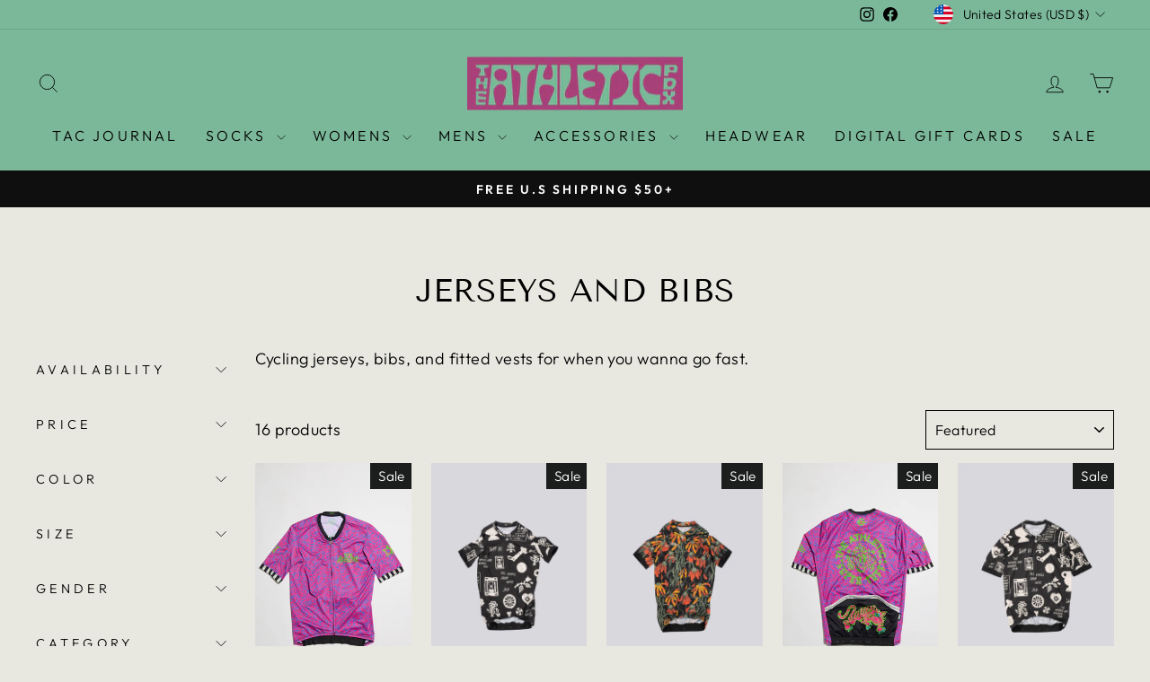

--- FILE ---
content_type: application/x-javascript; charset=utf-8
request_url: https://bundler.nice-team.net/app/shop/status/the-athletic-usa.myshopify.com.js?1768885508
body_size: -186
content:
var bundler_settings_updated='1743031986';

--- FILE ---
content_type: text/javascript; charset=utf-8
request_url: https://www.theathleticcommunity.com/products/routeins.js
body_size: 3002
content:
{"id":6878863851600,"title":"Shipping Protection by Route","handle":"routeins","description":"\n      Route provides protection for shipments that are lost, broken, or stolen.\n      Add Route to your cart at checkout to enable protection.\n      \u003cp\u003eVisit \u003ca href=\"https:\/\/route.com\"\u003eroute.com\u003c\/a\u003e to learn more.\u003c\/p\u003e\n    ","published_at":"2023-10-03T17:45:30-07:00","created_at":"2023-10-03T17:45:30-07:00","vendor":"Route","type":"Insurance","tags":[],"price":98,"price_min":98,"price_max":14038,"available":true,"price_varies":true,"compare_at_price":null,"compare_at_price_min":0,"compare_at_price_max":0,"compare_at_price_varies":false,"variants":[{"id":40318290853968,"title":"$0.98","option1":"$0.98","option2":null,"option3":null,"sku":"ROUTEINS10","requires_shipping":false,"taxable":false,"featured_image":{"id":33495154622544,"product_id":6878863851600,"position":1,"created_at":"2025-03-19T12:44:56-07:00","updated_at":"2025-03-19T12:45:00-07:00","alt":null,"width":2048,"height":2048,"src":"https:\/\/cdn.shopify.com\/s\/files\/1\/1586\/5305\/files\/route-package-protection-logo-v3.png?v=1742413500","variant_ids":[40318290853968,40318290886736,40318290919504,40318290952272,40318290985040,40318291017808,40318291050576,40318291083344,40318291116112,40318291148880,40318291181648,40318291214416,40318291247184,40318291279952,40318291312720,40318291345488,40318291378256,40318291411024,40318291443792,40318291476560,40318291509328,40318291542096,40318291574864,40318291607632,40318291640400,40318291673168,40318291705936,40318291738704,40318291771472,40318291804240,40318291837008,40318291869776,40318291902544,40318291935312,40318291968080,40318292000848,40318292033616,40318292066384,40318292099152,40318292131920,40318292164688,40318292197456,40318292230224,40318292262992,40318292295760,40318292328528,40318292361296,40318292394064,40318292426832,40318292459600,40318292492368,40318292525136,40318292557904,40318292590672,40318292623440,40318292656208,40318292688976,40318292721744,40318292754512,40318292787280,40318292820048,40318292852816,40318292885584,40318292918352,40318292951120,40318292983888,40318293016656,40318293049424,40318293082192,40318293114960,40318293147728,40318293180496,40318293213264,40318293246032,40318293278800,40318293311568]},"available":true,"name":"Shipping Protection by Route - $0.98","public_title":"$0.98","options":["$0.98"],"price":98,"weight":0,"compare_at_price":null,"inventory_quantity":0,"inventory_management":null,"inventory_policy":"continue","barcode":"850006768103","featured_media":{"alt":null,"id":25493098299472,"position":1,"preview_image":{"aspect_ratio":1.0,"height":2048,"width":2048,"src":"https:\/\/cdn.shopify.com\/s\/files\/1\/1586\/5305\/files\/route-package-protection-logo-v3.png?v=1742413500"}},"requires_selling_plan":false,"selling_plan_allocations":[]},{"id":40318290886736,"title":"$1.15","option1":"$1.15","option2":null,"option3":null,"sku":"ROUTEINS11","requires_shipping":false,"taxable":false,"featured_image":{"id":33495154622544,"product_id":6878863851600,"position":1,"created_at":"2025-03-19T12:44:56-07:00","updated_at":"2025-03-19T12:45:00-07:00","alt":null,"width":2048,"height":2048,"src":"https:\/\/cdn.shopify.com\/s\/files\/1\/1586\/5305\/files\/route-package-protection-logo-v3.png?v=1742413500","variant_ids":[40318290853968,40318290886736,40318290919504,40318290952272,40318290985040,40318291017808,40318291050576,40318291083344,40318291116112,40318291148880,40318291181648,40318291214416,40318291247184,40318291279952,40318291312720,40318291345488,40318291378256,40318291411024,40318291443792,40318291476560,40318291509328,40318291542096,40318291574864,40318291607632,40318291640400,40318291673168,40318291705936,40318291738704,40318291771472,40318291804240,40318291837008,40318291869776,40318291902544,40318291935312,40318291968080,40318292000848,40318292033616,40318292066384,40318292099152,40318292131920,40318292164688,40318292197456,40318292230224,40318292262992,40318292295760,40318292328528,40318292361296,40318292394064,40318292426832,40318292459600,40318292492368,40318292525136,40318292557904,40318292590672,40318292623440,40318292656208,40318292688976,40318292721744,40318292754512,40318292787280,40318292820048,40318292852816,40318292885584,40318292918352,40318292951120,40318292983888,40318293016656,40318293049424,40318293082192,40318293114960,40318293147728,40318293180496,40318293213264,40318293246032,40318293278800,40318293311568]},"available":true,"name":"Shipping Protection by Route - $1.15","public_title":"$1.15","options":["$1.15"],"price":115,"weight":0,"compare_at_price":null,"inventory_quantity":-3,"inventory_management":null,"inventory_policy":"continue","barcode":"850006768110","featured_media":{"alt":null,"id":25493098299472,"position":1,"preview_image":{"aspect_ratio":1.0,"height":2048,"width":2048,"src":"https:\/\/cdn.shopify.com\/s\/files\/1\/1586\/5305\/files\/route-package-protection-logo-v3.png?v=1742413500"}},"requires_selling_plan":false,"selling_plan_allocations":[]},{"id":40318290919504,"title":"$1.35","option1":"$1.35","option2":null,"option3":null,"sku":"ROUTEINS12","requires_shipping":false,"taxable":false,"featured_image":{"id":33495154622544,"product_id":6878863851600,"position":1,"created_at":"2025-03-19T12:44:56-07:00","updated_at":"2025-03-19T12:45:00-07:00","alt":null,"width":2048,"height":2048,"src":"https:\/\/cdn.shopify.com\/s\/files\/1\/1586\/5305\/files\/route-package-protection-logo-v3.png?v=1742413500","variant_ids":[40318290853968,40318290886736,40318290919504,40318290952272,40318290985040,40318291017808,40318291050576,40318291083344,40318291116112,40318291148880,40318291181648,40318291214416,40318291247184,40318291279952,40318291312720,40318291345488,40318291378256,40318291411024,40318291443792,40318291476560,40318291509328,40318291542096,40318291574864,40318291607632,40318291640400,40318291673168,40318291705936,40318291738704,40318291771472,40318291804240,40318291837008,40318291869776,40318291902544,40318291935312,40318291968080,40318292000848,40318292033616,40318292066384,40318292099152,40318292131920,40318292164688,40318292197456,40318292230224,40318292262992,40318292295760,40318292328528,40318292361296,40318292394064,40318292426832,40318292459600,40318292492368,40318292525136,40318292557904,40318292590672,40318292623440,40318292656208,40318292688976,40318292721744,40318292754512,40318292787280,40318292820048,40318292852816,40318292885584,40318292918352,40318292951120,40318292983888,40318293016656,40318293049424,40318293082192,40318293114960,40318293147728,40318293180496,40318293213264,40318293246032,40318293278800,40318293311568]},"available":true,"name":"Shipping Protection by Route - $1.35","public_title":"$1.35","options":["$1.35"],"price":135,"weight":0,"compare_at_price":null,"inventory_quantity":-5,"inventory_management":null,"inventory_policy":"continue","barcode":"850006768127","featured_media":{"alt":null,"id":25493098299472,"position":1,"preview_image":{"aspect_ratio":1.0,"height":2048,"width":2048,"src":"https:\/\/cdn.shopify.com\/s\/files\/1\/1586\/5305\/files\/route-package-protection-logo-v3.png?v=1742413500"}},"requires_selling_plan":false,"selling_plan_allocations":[]},{"id":40318290952272,"title":"$1.55","option1":"$1.55","option2":null,"option3":null,"sku":"ROUTEINS13","requires_shipping":false,"taxable":false,"featured_image":{"id":33495154622544,"product_id":6878863851600,"position":1,"created_at":"2025-03-19T12:44:56-07:00","updated_at":"2025-03-19T12:45:00-07:00","alt":null,"width":2048,"height":2048,"src":"https:\/\/cdn.shopify.com\/s\/files\/1\/1586\/5305\/files\/route-package-protection-logo-v3.png?v=1742413500","variant_ids":[40318290853968,40318290886736,40318290919504,40318290952272,40318290985040,40318291017808,40318291050576,40318291083344,40318291116112,40318291148880,40318291181648,40318291214416,40318291247184,40318291279952,40318291312720,40318291345488,40318291378256,40318291411024,40318291443792,40318291476560,40318291509328,40318291542096,40318291574864,40318291607632,40318291640400,40318291673168,40318291705936,40318291738704,40318291771472,40318291804240,40318291837008,40318291869776,40318291902544,40318291935312,40318291968080,40318292000848,40318292033616,40318292066384,40318292099152,40318292131920,40318292164688,40318292197456,40318292230224,40318292262992,40318292295760,40318292328528,40318292361296,40318292394064,40318292426832,40318292459600,40318292492368,40318292525136,40318292557904,40318292590672,40318292623440,40318292656208,40318292688976,40318292721744,40318292754512,40318292787280,40318292820048,40318292852816,40318292885584,40318292918352,40318292951120,40318292983888,40318293016656,40318293049424,40318293082192,40318293114960,40318293147728,40318293180496,40318293213264,40318293246032,40318293278800,40318293311568]},"available":true,"name":"Shipping Protection by Route - $1.55","public_title":"$1.55","options":["$1.55"],"price":155,"weight":0,"compare_at_price":null,"inventory_quantity":-3,"inventory_management":null,"inventory_policy":"continue","barcode":"850006768134","featured_media":{"alt":null,"id":25493098299472,"position":1,"preview_image":{"aspect_ratio":1.0,"height":2048,"width":2048,"src":"https:\/\/cdn.shopify.com\/s\/files\/1\/1586\/5305\/files\/route-package-protection-logo-v3.png?v=1742413500"}},"requires_selling_plan":false,"selling_plan_allocations":[]},{"id":40318290985040,"title":"$1.75","option1":"$1.75","option2":null,"option3":null,"sku":"ROUTEINS14","requires_shipping":false,"taxable":false,"featured_image":{"id":33495154622544,"product_id":6878863851600,"position":1,"created_at":"2025-03-19T12:44:56-07:00","updated_at":"2025-03-19T12:45:00-07:00","alt":null,"width":2048,"height":2048,"src":"https:\/\/cdn.shopify.com\/s\/files\/1\/1586\/5305\/files\/route-package-protection-logo-v3.png?v=1742413500","variant_ids":[40318290853968,40318290886736,40318290919504,40318290952272,40318290985040,40318291017808,40318291050576,40318291083344,40318291116112,40318291148880,40318291181648,40318291214416,40318291247184,40318291279952,40318291312720,40318291345488,40318291378256,40318291411024,40318291443792,40318291476560,40318291509328,40318291542096,40318291574864,40318291607632,40318291640400,40318291673168,40318291705936,40318291738704,40318291771472,40318291804240,40318291837008,40318291869776,40318291902544,40318291935312,40318291968080,40318292000848,40318292033616,40318292066384,40318292099152,40318292131920,40318292164688,40318292197456,40318292230224,40318292262992,40318292295760,40318292328528,40318292361296,40318292394064,40318292426832,40318292459600,40318292492368,40318292525136,40318292557904,40318292590672,40318292623440,40318292656208,40318292688976,40318292721744,40318292754512,40318292787280,40318292820048,40318292852816,40318292885584,40318292918352,40318292951120,40318292983888,40318293016656,40318293049424,40318293082192,40318293114960,40318293147728,40318293180496,40318293213264,40318293246032,40318293278800,40318293311568]},"available":true,"name":"Shipping Protection by Route - $1.75","public_title":"$1.75","options":["$1.75"],"price":175,"weight":0,"compare_at_price":null,"inventory_quantity":0,"inventory_management":null,"inventory_policy":"continue","barcode":"850006768141","featured_media":{"alt":null,"id":25493098299472,"position":1,"preview_image":{"aspect_ratio":1.0,"height":2048,"width":2048,"src":"https:\/\/cdn.shopify.com\/s\/files\/1\/1586\/5305\/files\/route-package-protection-logo-v3.png?v=1742413500"}},"requires_selling_plan":false,"selling_plan_allocations":[]},{"id":40318291017808,"title":"$1.95","option1":"$1.95","option2":null,"option3":null,"sku":"ROUTEINS15","requires_shipping":false,"taxable":false,"featured_image":{"id":33495154622544,"product_id":6878863851600,"position":1,"created_at":"2025-03-19T12:44:56-07:00","updated_at":"2025-03-19T12:45:00-07:00","alt":null,"width":2048,"height":2048,"src":"https:\/\/cdn.shopify.com\/s\/files\/1\/1586\/5305\/files\/route-package-protection-logo-v3.png?v=1742413500","variant_ids":[40318290853968,40318290886736,40318290919504,40318290952272,40318290985040,40318291017808,40318291050576,40318291083344,40318291116112,40318291148880,40318291181648,40318291214416,40318291247184,40318291279952,40318291312720,40318291345488,40318291378256,40318291411024,40318291443792,40318291476560,40318291509328,40318291542096,40318291574864,40318291607632,40318291640400,40318291673168,40318291705936,40318291738704,40318291771472,40318291804240,40318291837008,40318291869776,40318291902544,40318291935312,40318291968080,40318292000848,40318292033616,40318292066384,40318292099152,40318292131920,40318292164688,40318292197456,40318292230224,40318292262992,40318292295760,40318292328528,40318292361296,40318292394064,40318292426832,40318292459600,40318292492368,40318292525136,40318292557904,40318292590672,40318292623440,40318292656208,40318292688976,40318292721744,40318292754512,40318292787280,40318292820048,40318292852816,40318292885584,40318292918352,40318292951120,40318292983888,40318293016656,40318293049424,40318293082192,40318293114960,40318293147728,40318293180496,40318293213264,40318293246032,40318293278800,40318293311568]},"available":true,"name":"Shipping Protection by Route - $1.95","public_title":"$1.95","options":["$1.95"],"price":195,"weight":0,"compare_at_price":null,"inventory_quantity":-317,"inventory_management":null,"inventory_policy":"continue","barcode":"850006768158","featured_media":{"alt":null,"id":25493098299472,"position":1,"preview_image":{"aspect_ratio":1.0,"height":2048,"width":2048,"src":"https:\/\/cdn.shopify.com\/s\/files\/1\/1586\/5305\/files\/route-package-protection-logo-v3.png?v=1742413500"}},"requires_selling_plan":false,"selling_plan_allocations":[]},{"id":40318291050576,"title":"$2.15","option1":"$2.15","option2":null,"option3":null,"sku":"ROUTEINS16","requires_shipping":false,"taxable":false,"featured_image":{"id":33495154622544,"product_id":6878863851600,"position":1,"created_at":"2025-03-19T12:44:56-07:00","updated_at":"2025-03-19T12:45:00-07:00","alt":null,"width":2048,"height":2048,"src":"https:\/\/cdn.shopify.com\/s\/files\/1\/1586\/5305\/files\/route-package-protection-logo-v3.png?v=1742413500","variant_ids":[40318290853968,40318290886736,40318290919504,40318290952272,40318290985040,40318291017808,40318291050576,40318291083344,40318291116112,40318291148880,40318291181648,40318291214416,40318291247184,40318291279952,40318291312720,40318291345488,40318291378256,40318291411024,40318291443792,40318291476560,40318291509328,40318291542096,40318291574864,40318291607632,40318291640400,40318291673168,40318291705936,40318291738704,40318291771472,40318291804240,40318291837008,40318291869776,40318291902544,40318291935312,40318291968080,40318292000848,40318292033616,40318292066384,40318292099152,40318292131920,40318292164688,40318292197456,40318292230224,40318292262992,40318292295760,40318292328528,40318292361296,40318292394064,40318292426832,40318292459600,40318292492368,40318292525136,40318292557904,40318292590672,40318292623440,40318292656208,40318292688976,40318292721744,40318292754512,40318292787280,40318292820048,40318292852816,40318292885584,40318292918352,40318292951120,40318292983888,40318293016656,40318293049424,40318293082192,40318293114960,40318293147728,40318293180496,40318293213264,40318293246032,40318293278800,40318293311568]},"available":true,"name":"Shipping Protection by Route - $2.15","public_title":"$2.15","options":["$2.15"],"price":215,"weight":0,"compare_at_price":null,"inventory_quantity":-39,"inventory_management":null,"inventory_policy":"continue","barcode":"850006768165","featured_media":{"alt":null,"id":25493098299472,"position":1,"preview_image":{"aspect_ratio":1.0,"height":2048,"width":2048,"src":"https:\/\/cdn.shopify.com\/s\/files\/1\/1586\/5305\/files\/route-package-protection-logo-v3.png?v=1742413500"}},"requires_selling_plan":false,"selling_plan_allocations":[]},{"id":40318291083344,"title":"$2.35","option1":"$2.35","option2":null,"option3":null,"sku":"ROUTEINS17","requires_shipping":false,"taxable":false,"featured_image":{"id":33495154622544,"product_id":6878863851600,"position":1,"created_at":"2025-03-19T12:44:56-07:00","updated_at":"2025-03-19T12:45:00-07:00","alt":null,"width":2048,"height":2048,"src":"https:\/\/cdn.shopify.com\/s\/files\/1\/1586\/5305\/files\/route-package-protection-logo-v3.png?v=1742413500","variant_ids":[40318290853968,40318290886736,40318290919504,40318290952272,40318290985040,40318291017808,40318291050576,40318291083344,40318291116112,40318291148880,40318291181648,40318291214416,40318291247184,40318291279952,40318291312720,40318291345488,40318291378256,40318291411024,40318291443792,40318291476560,40318291509328,40318291542096,40318291574864,40318291607632,40318291640400,40318291673168,40318291705936,40318291738704,40318291771472,40318291804240,40318291837008,40318291869776,40318291902544,40318291935312,40318291968080,40318292000848,40318292033616,40318292066384,40318292099152,40318292131920,40318292164688,40318292197456,40318292230224,40318292262992,40318292295760,40318292328528,40318292361296,40318292394064,40318292426832,40318292459600,40318292492368,40318292525136,40318292557904,40318292590672,40318292623440,40318292656208,40318292688976,40318292721744,40318292754512,40318292787280,40318292820048,40318292852816,40318292885584,40318292918352,40318292951120,40318292983888,40318293016656,40318293049424,40318293082192,40318293114960,40318293147728,40318293180496,40318293213264,40318293246032,40318293278800,40318293311568]},"available":true,"name":"Shipping Protection by Route - $2.35","public_title":"$2.35","options":["$2.35"],"price":235,"weight":0,"compare_at_price":null,"inventory_quantity":0,"inventory_management":null,"inventory_policy":"continue","barcode":"850006768172","featured_media":{"alt":null,"id":25493098299472,"position":1,"preview_image":{"aspect_ratio":1.0,"height":2048,"width":2048,"src":"https:\/\/cdn.shopify.com\/s\/files\/1\/1586\/5305\/files\/route-package-protection-logo-v3.png?v=1742413500"}},"requires_selling_plan":false,"selling_plan_allocations":[]},{"id":40318291116112,"title":"$2.55","option1":"$2.55","option2":null,"option3":null,"sku":"ROUTEINS18","requires_shipping":false,"taxable":false,"featured_image":{"id":33495154622544,"product_id":6878863851600,"position":1,"created_at":"2025-03-19T12:44:56-07:00","updated_at":"2025-03-19T12:45:00-07:00","alt":null,"width":2048,"height":2048,"src":"https:\/\/cdn.shopify.com\/s\/files\/1\/1586\/5305\/files\/route-package-protection-logo-v3.png?v=1742413500","variant_ids":[40318290853968,40318290886736,40318290919504,40318290952272,40318290985040,40318291017808,40318291050576,40318291083344,40318291116112,40318291148880,40318291181648,40318291214416,40318291247184,40318291279952,40318291312720,40318291345488,40318291378256,40318291411024,40318291443792,40318291476560,40318291509328,40318291542096,40318291574864,40318291607632,40318291640400,40318291673168,40318291705936,40318291738704,40318291771472,40318291804240,40318291837008,40318291869776,40318291902544,40318291935312,40318291968080,40318292000848,40318292033616,40318292066384,40318292099152,40318292131920,40318292164688,40318292197456,40318292230224,40318292262992,40318292295760,40318292328528,40318292361296,40318292394064,40318292426832,40318292459600,40318292492368,40318292525136,40318292557904,40318292590672,40318292623440,40318292656208,40318292688976,40318292721744,40318292754512,40318292787280,40318292820048,40318292852816,40318292885584,40318292918352,40318292951120,40318292983888,40318293016656,40318293049424,40318293082192,40318293114960,40318293147728,40318293180496,40318293213264,40318293246032,40318293278800,40318293311568]},"available":true,"name":"Shipping Protection by Route - $2.55","public_title":"$2.55","options":["$2.55"],"price":255,"weight":0,"compare_at_price":null,"inventory_quantity":-2,"inventory_management":null,"inventory_policy":"continue","barcode":"850006768189","featured_media":{"alt":null,"id":25493098299472,"position":1,"preview_image":{"aspect_ratio":1.0,"height":2048,"width":2048,"src":"https:\/\/cdn.shopify.com\/s\/files\/1\/1586\/5305\/files\/route-package-protection-logo-v3.png?v=1742413500"}},"requires_selling_plan":false,"selling_plan_allocations":[]},{"id":40318291148880,"title":"$2.75","option1":"$2.75","option2":null,"option3":null,"sku":"ROUTEINS19","requires_shipping":false,"taxable":false,"featured_image":{"id":33495154622544,"product_id":6878863851600,"position":1,"created_at":"2025-03-19T12:44:56-07:00","updated_at":"2025-03-19T12:45:00-07:00","alt":null,"width":2048,"height":2048,"src":"https:\/\/cdn.shopify.com\/s\/files\/1\/1586\/5305\/files\/route-package-protection-logo-v3.png?v=1742413500","variant_ids":[40318290853968,40318290886736,40318290919504,40318290952272,40318290985040,40318291017808,40318291050576,40318291083344,40318291116112,40318291148880,40318291181648,40318291214416,40318291247184,40318291279952,40318291312720,40318291345488,40318291378256,40318291411024,40318291443792,40318291476560,40318291509328,40318291542096,40318291574864,40318291607632,40318291640400,40318291673168,40318291705936,40318291738704,40318291771472,40318291804240,40318291837008,40318291869776,40318291902544,40318291935312,40318291968080,40318292000848,40318292033616,40318292066384,40318292099152,40318292131920,40318292164688,40318292197456,40318292230224,40318292262992,40318292295760,40318292328528,40318292361296,40318292394064,40318292426832,40318292459600,40318292492368,40318292525136,40318292557904,40318292590672,40318292623440,40318292656208,40318292688976,40318292721744,40318292754512,40318292787280,40318292820048,40318292852816,40318292885584,40318292918352,40318292951120,40318292983888,40318293016656,40318293049424,40318293082192,40318293114960,40318293147728,40318293180496,40318293213264,40318293246032,40318293278800,40318293311568]},"available":true,"name":"Shipping Protection by Route - $2.75","public_title":"$2.75","options":["$2.75"],"price":275,"weight":0,"compare_at_price":null,"inventory_quantity":-16,"inventory_management":null,"inventory_policy":"continue","barcode":"850006768196","featured_media":{"alt":null,"id":25493098299472,"position":1,"preview_image":{"aspect_ratio":1.0,"height":2048,"width":2048,"src":"https:\/\/cdn.shopify.com\/s\/files\/1\/1586\/5305\/files\/route-package-protection-logo-v3.png?v=1742413500"}},"requires_selling_plan":false,"selling_plan_allocations":[]},{"id":40318291181648,"title":"$2.95","option1":"$2.95","option2":null,"option3":null,"sku":"ROUTEINS20","requires_shipping":false,"taxable":false,"featured_image":{"id":33495154622544,"product_id":6878863851600,"position":1,"created_at":"2025-03-19T12:44:56-07:00","updated_at":"2025-03-19T12:45:00-07:00","alt":null,"width":2048,"height":2048,"src":"https:\/\/cdn.shopify.com\/s\/files\/1\/1586\/5305\/files\/route-package-protection-logo-v3.png?v=1742413500","variant_ids":[40318290853968,40318290886736,40318290919504,40318290952272,40318290985040,40318291017808,40318291050576,40318291083344,40318291116112,40318291148880,40318291181648,40318291214416,40318291247184,40318291279952,40318291312720,40318291345488,40318291378256,40318291411024,40318291443792,40318291476560,40318291509328,40318291542096,40318291574864,40318291607632,40318291640400,40318291673168,40318291705936,40318291738704,40318291771472,40318291804240,40318291837008,40318291869776,40318291902544,40318291935312,40318291968080,40318292000848,40318292033616,40318292066384,40318292099152,40318292131920,40318292164688,40318292197456,40318292230224,40318292262992,40318292295760,40318292328528,40318292361296,40318292394064,40318292426832,40318292459600,40318292492368,40318292525136,40318292557904,40318292590672,40318292623440,40318292656208,40318292688976,40318292721744,40318292754512,40318292787280,40318292820048,40318292852816,40318292885584,40318292918352,40318292951120,40318292983888,40318293016656,40318293049424,40318293082192,40318293114960,40318293147728,40318293180496,40318293213264,40318293246032,40318293278800,40318293311568]},"available":true,"name":"Shipping Protection by Route - $2.95","public_title":"$2.95","options":["$2.95"],"price":295,"weight":0,"compare_at_price":null,"inventory_quantity":-7,"inventory_management":null,"inventory_policy":"continue","barcode":"850006768202","featured_media":{"alt":null,"id":25493098299472,"position":1,"preview_image":{"aspect_ratio":1.0,"height":2048,"width":2048,"src":"https:\/\/cdn.shopify.com\/s\/files\/1\/1586\/5305\/files\/route-package-protection-logo-v3.png?v=1742413500"}},"requires_selling_plan":false,"selling_plan_allocations":[]},{"id":40318291214416,"title":"$3.15","option1":"$3.15","option2":null,"option3":null,"sku":"ROUTEINS21","requires_shipping":false,"taxable":false,"featured_image":{"id":33495154622544,"product_id":6878863851600,"position":1,"created_at":"2025-03-19T12:44:56-07:00","updated_at":"2025-03-19T12:45:00-07:00","alt":null,"width":2048,"height":2048,"src":"https:\/\/cdn.shopify.com\/s\/files\/1\/1586\/5305\/files\/route-package-protection-logo-v3.png?v=1742413500","variant_ids":[40318290853968,40318290886736,40318290919504,40318290952272,40318290985040,40318291017808,40318291050576,40318291083344,40318291116112,40318291148880,40318291181648,40318291214416,40318291247184,40318291279952,40318291312720,40318291345488,40318291378256,40318291411024,40318291443792,40318291476560,40318291509328,40318291542096,40318291574864,40318291607632,40318291640400,40318291673168,40318291705936,40318291738704,40318291771472,40318291804240,40318291837008,40318291869776,40318291902544,40318291935312,40318291968080,40318292000848,40318292033616,40318292066384,40318292099152,40318292131920,40318292164688,40318292197456,40318292230224,40318292262992,40318292295760,40318292328528,40318292361296,40318292394064,40318292426832,40318292459600,40318292492368,40318292525136,40318292557904,40318292590672,40318292623440,40318292656208,40318292688976,40318292721744,40318292754512,40318292787280,40318292820048,40318292852816,40318292885584,40318292918352,40318292951120,40318292983888,40318293016656,40318293049424,40318293082192,40318293114960,40318293147728,40318293180496,40318293213264,40318293246032,40318293278800,40318293311568]},"available":true,"name":"Shipping Protection by Route - $3.15","public_title":"$3.15","options":["$3.15"],"price":315,"weight":0,"compare_at_price":null,"inventory_quantity":-6,"inventory_management":null,"inventory_policy":"continue","barcode":"850006768219","featured_media":{"alt":null,"id":25493098299472,"position":1,"preview_image":{"aspect_ratio":1.0,"height":2048,"width":2048,"src":"https:\/\/cdn.shopify.com\/s\/files\/1\/1586\/5305\/files\/route-package-protection-logo-v3.png?v=1742413500"}},"requires_selling_plan":false,"selling_plan_allocations":[]},{"id":40318291247184,"title":"$3.35","option1":"$3.35","option2":null,"option3":null,"sku":"ROUTEINS22","requires_shipping":false,"taxable":false,"featured_image":{"id":33495154622544,"product_id":6878863851600,"position":1,"created_at":"2025-03-19T12:44:56-07:00","updated_at":"2025-03-19T12:45:00-07:00","alt":null,"width":2048,"height":2048,"src":"https:\/\/cdn.shopify.com\/s\/files\/1\/1586\/5305\/files\/route-package-protection-logo-v3.png?v=1742413500","variant_ids":[40318290853968,40318290886736,40318290919504,40318290952272,40318290985040,40318291017808,40318291050576,40318291083344,40318291116112,40318291148880,40318291181648,40318291214416,40318291247184,40318291279952,40318291312720,40318291345488,40318291378256,40318291411024,40318291443792,40318291476560,40318291509328,40318291542096,40318291574864,40318291607632,40318291640400,40318291673168,40318291705936,40318291738704,40318291771472,40318291804240,40318291837008,40318291869776,40318291902544,40318291935312,40318291968080,40318292000848,40318292033616,40318292066384,40318292099152,40318292131920,40318292164688,40318292197456,40318292230224,40318292262992,40318292295760,40318292328528,40318292361296,40318292394064,40318292426832,40318292459600,40318292492368,40318292525136,40318292557904,40318292590672,40318292623440,40318292656208,40318292688976,40318292721744,40318292754512,40318292787280,40318292820048,40318292852816,40318292885584,40318292918352,40318292951120,40318292983888,40318293016656,40318293049424,40318293082192,40318293114960,40318293147728,40318293180496,40318293213264,40318293246032,40318293278800,40318293311568]},"available":true,"name":"Shipping Protection by Route - $3.35","public_title":"$3.35","options":["$3.35"],"price":335,"weight":0,"compare_at_price":null,"inventory_quantity":-8,"inventory_management":null,"inventory_policy":"continue","barcode":"850006768226","featured_media":{"alt":null,"id":25493098299472,"position":1,"preview_image":{"aspect_ratio":1.0,"height":2048,"width":2048,"src":"https:\/\/cdn.shopify.com\/s\/files\/1\/1586\/5305\/files\/route-package-protection-logo-v3.png?v=1742413500"}},"requires_selling_plan":false,"selling_plan_allocations":[]},{"id":40318291279952,"title":"$3.55","option1":"$3.55","option2":null,"option3":null,"sku":"ROUTEINS23","requires_shipping":false,"taxable":false,"featured_image":{"id":33495154622544,"product_id":6878863851600,"position":1,"created_at":"2025-03-19T12:44:56-07:00","updated_at":"2025-03-19T12:45:00-07:00","alt":null,"width":2048,"height":2048,"src":"https:\/\/cdn.shopify.com\/s\/files\/1\/1586\/5305\/files\/route-package-protection-logo-v3.png?v=1742413500","variant_ids":[40318290853968,40318290886736,40318290919504,40318290952272,40318290985040,40318291017808,40318291050576,40318291083344,40318291116112,40318291148880,40318291181648,40318291214416,40318291247184,40318291279952,40318291312720,40318291345488,40318291378256,40318291411024,40318291443792,40318291476560,40318291509328,40318291542096,40318291574864,40318291607632,40318291640400,40318291673168,40318291705936,40318291738704,40318291771472,40318291804240,40318291837008,40318291869776,40318291902544,40318291935312,40318291968080,40318292000848,40318292033616,40318292066384,40318292099152,40318292131920,40318292164688,40318292197456,40318292230224,40318292262992,40318292295760,40318292328528,40318292361296,40318292394064,40318292426832,40318292459600,40318292492368,40318292525136,40318292557904,40318292590672,40318292623440,40318292656208,40318292688976,40318292721744,40318292754512,40318292787280,40318292820048,40318292852816,40318292885584,40318292918352,40318292951120,40318292983888,40318293016656,40318293049424,40318293082192,40318293114960,40318293147728,40318293180496,40318293213264,40318293246032,40318293278800,40318293311568]},"available":true,"name":"Shipping Protection by Route - $3.55","public_title":"$3.55","options":["$3.55"],"price":355,"weight":0,"compare_at_price":null,"inventory_quantity":-3,"inventory_management":null,"inventory_policy":"continue","barcode":"850006768233","featured_media":{"alt":null,"id":25493098299472,"position":1,"preview_image":{"aspect_ratio":1.0,"height":2048,"width":2048,"src":"https:\/\/cdn.shopify.com\/s\/files\/1\/1586\/5305\/files\/route-package-protection-logo-v3.png?v=1742413500"}},"requires_selling_plan":false,"selling_plan_allocations":[]},{"id":40318291312720,"title":"$3.75","option1":"$3.75","option2":null,"option3":null,"sku":"ROUTEINS24","requires_shipping":false,"taxable":false,"featured_image":{"id":33495154622544,"product_id":6878863851600,"position":1,"created_at":"2025-03-19T12:44:56-07:00","updated_at":"2025-03-19T12:45:00-07:00","alt":null,"width":2048,"height":2048,"src":"https:\/\/cdn.shopify.com\/s\/files\/1\/1586\/5305\/files\/route-package-protection-logo-v3.png?v=1742413500","variant_ids":[40318290853968,40318290886736,40318290919504,40318290952272,40318290985040,40318291017808,40318291050576,40318291083344,40318291116112,40318291148880,40318291181648,40318291214416,40318291247184,40318291279952,40318291312720,40318291345488,40318291378256,40318291411024,40318291443792,40318291476560,40318291509328,40318291542096,40318291574864,40318291607632,40318291640400,40318291673168,40318291705936,40318291738704,40318291771472,40318291804240,40318291837008,40318291869776,40318291902544,40318291935312,40318291968080,40318292000848,40318292033616,40318292066384,40318292099152,40318292131920,40318292164688,40318292197456,40318292230224,40318292262992,40318292295760,40318292328528,40318292361296,40318292394064,40318292426832,40318292459600,40318292492368,40318292525136,40318292557904,40318292590672,40318292623440,40318292656208,40318292688976,40318292721744,40318292754512,40318292787280,40318292820048,40318292852816,40318292885584,40318292918352,40318292951120,40318292983888,40318293016656,40318293049424,40318293082192,40318293114960,40318293147728,40318293180496,40318293213264,40318293246032,40318293278800,40318293311568]},"available":true,"name":"Shipping Protection by Route - $3.75","public_title":"$3.75","options":["$3.75"],"price":375,"weight":0,"compare_at_price":null,"inventory_quantity":-8,"inventory_management":null,"inventory_policy":"continue","barcode":"850006768240","featured_media":{"alt":null,"id":25493098299472,"position":1,"preview_image":{"aspect_ratio":1.0,"height":2048,"width":2048,"src":"https:\/\/cdn.shopify.com\/s\/files\/1\/1586\/5305\/files\/route-package-protection-logo-v3.png?v=1742413500"}},"requires_selling_plan":false,"selling_plan_allocations":[]},{"id":40318291345488,"title":"$3.95","option1":"$3.95","option2":null,"option3":null,"sku":"ROUTEINS25","requires_shipping":false,"taxable":false,"featured_image":{"id":33495154622544,"product_id":6878863851600,"position":1,"created_at":"2025-03-19T12:44:56-07:00","updated_at":"2025-03-19T12:45:00-07:00","alt":null,"width":2048,"height":2048,"src":"https:\/\/cdn.shopify.com\/s\/files\/1\/1586\/5305\/files\/route-package-protection-logo-v3.png?v=1742413500","variant_ids":[40318290853968,40318290886736,40318290919504,40318290952272,40318290985040,40318291017808,40318291050576,40318291083344,40318291116112,40318291148880,40318291181648,40318291214416,40318291247184,40318291279952,40318291312720,40318291345488,40318291378256,40318291411024,40318291443792,40318291476560,40318291509328,40318291542096,40318291574864,40318291607632,40318291640400,40318291673168,40318291705936,40318291738704,40318291771472,40318291804240,40318291837008,40318291869776,40318291902544,40318291935312,40318291968080,40318292000848,40318292033616,40318292066384,40318292099152,40318292131920,40318292164688,40318292197456,40318292230224,40318292262992,40318292295760,40318292328528,40318292361296,40318292394064,40318292426832,40318292459600,40318292492368,40318292525136,40318292557904,40318292590672,40318292623440,40318292656208,40318292688976,40318292721744,40318292754512,40318292787280,40318292820048,40318292852816,40318292885584,40318292918352,40318292951120,40318292983888,40318293016656,40318293049424,40318293082192,40318293114960,40318293147728,40318293180496,40318293213264,40318293246032,40318293278800,40318293311568]},"available":true,"name":"Shipping Protection by Route - $3.95","public_title":"$3.95","options":["$3.95"],"price":395,"weight":0,"compare_at_price":null,"inventory_quantity":0,"inventory_management":null,"inventory_policy":"continue","barcode":"850006768257","featured_media":{"alt":null,"id":25493098299472,"position":1,"preview_image":{"aspect_ratio":1.0,"height":2048,"width":2048,"src":"https:\/\/cdn.shopify.com\/s\/files\/1\/1586\/5305\/files\/route-package-protection-logo-v3.png?v=1742413500"}},"requires_selling_plan":false,"selling_plan_allocations":[]},{"id":40318291378256,"title":"$4.15","option1":"$4.15","option2":null,"option3":null,"sku":"ROUTEINS26","requires_shipping":false,"taxable":false,"featured_image":{"id":33495154622544,"product_id":6878863851600,"position":1,"created_at":"2025-03-19T12:44:56-07:00","updated_at":"2025-03-19T12:45:00-07:00","alt":null,"width":2048,"height":2048,"src":"https:\/\/cdn.shopify.com\/s\/files\/1\/1586\/5305\/files\/route-package-protection-logo-v3.png?v=1742413500","variant_ids":[40318290853968,40318290886736,40318290919504,40318290952272,40318290985040,40318291017808,40318291050576,40318291083344,40318291116112,40318291148880,40318291181648,40318291214416,40318291247184,40318291279952,40318291312720,40318291345488,40318291378256,40318291411024,40318291443792,40318291476560,40318291509328,40318291542096,40318291574864,40318291607632,40318291640400,40318291673168,40318291705936,40318291738704,40318291771472,40318291804240,40318291837008,40318291869776,40318291902544,40318291935312,40318291968080,40318292000848,40318292033616,40318292066384,40318292099152,40318292131920,40318292164688,40318292197456,40318292230224,40318292262992,40318292295760,40318292328528,40318292361296,40318292394064,40318292426832,40318292459600,40318292492368,40318292525136,40318292557904,40318292590672,40318292623440,40318292656208,40318292688976,40318292721744,40318292754512,40318292787280,40318292820048,40318292852816,40318292885584,40318292918352,40318292951120,40318292983888,40318293016656,40318293049424,40318293082192,40318293114960,40318293147728,40318293180496,40318293213264,40318293246032,40318293278800,40318293311568]},"available":true,"name":"Shipping Protection by Route - $4.15","public_title":"$4.15","options":["$4.15"],"price":415,"weight":0,"compare_at_price":null,"inventory_quantity":-3,"inventory_management":null,"inventory_policy":"continue","barcode":"850006768264","featured_media":{"alt":null,"id":25493098299472,"position":1,"preview_image":{"aspect_ratio":1.0,"height":2048,"width":2048,"src":"https:\/\/cdn.shopify.com\/s\/files\/1\/1586\/5305\/files\/route-package-protection-logo-v3.png?v=1742413500"}},"requires_selling_plan":false,"selling_plan_allocations":[]},{"id":40318291411024,"title":"$4.35","option1":"$4.35","option2":null,"option3":null,"sku":"ROUTEINS27","requires_shipping":false,"taxable":false,"featured_image":{"id":33495154622544,"product_id":6878863851600,"position":1,"created_at":"2025-03-19T12:44:56-07:00","updated_at":"2025-03-19T12:45:00-07:00","alt":null,"width":2048,"height":2048,"src":"https:\/\/cdn.shopify.com\/s\/files\/1\/1586\/5305\/files\/route-package-protection-logo-v3.png?v=1742413500","variant_ids":[40318290853968,40318290886736,40318290919504,40318290952272,40318290985040,40318291017808,40318291050576,40318291083344,40318291116112,40318291148880,40318291181648,40318291214416,40318291247184,40318291279952,40318291312720,40318291345488,40318291378256,40318291411024,40318291443792,40318291476560,40318291509328,40318291542096,40318291574864,40318291607632,40318291640400,40318291673168,40318291705936,40318291738704,40318291771472,40318291804240,40318291837008,40318291869776,40318291902544,40318291935312,40318291968080,40318292000848,40318292033616,40318292066384,40318292099152,40318292131920,40318292164688,40318292197456,40318292230224,40318292262992,40318292295760,40318292328528,40318292361296,40318292394064,40318292426832,40318292459600,40318292492368,40318292525136,40318292557904,40318292590672,40318292623440,40318292656208,40318292688976,40318292721744,40318292754512,40318292787280,40318292820048,40318292852816,40318292885584,40318292918352,40318292951120,40318292983888,40318293016656,40318293049424,40318293082192,40318293114960,40318293147728,40318293180496,40318293213264,40318293246032,40318293278800,40318293311568]},"available":true,"name":"Shipping Protection by Route - $4.35","public_title":"$4.35","options":["$4.35"],"price":435,"weight":0,"compare_at_price":null,"inventory_quantity":0,"inventory_management":null,"inventory_policy":"continue","barcode":"850006768271","featured_media":{"alt":null,"id":25493098299472,"position":1,"preview_image":{"aspect_ratio":1.0,"height":2048,"width":2048,"src":"https:\/\/cdn.shopify.com\/s\/files\/1\/1586\/5305\/files\/route-package-protection-logo-v3.png?v=1742413500"}},"requires_selling_plan":false,"selling_plan_allocations":[]},{"id":40318291443792,"title":"$4.55","option1":"$4.55","option2":null,"option3":null,"sku":"ROUTEINS28","requires_shipping":false,"taxable":false,"featured_image":{"id":33495154622544,"product_id":6878863851600,"position":1,"created_at":"2025-03-19T12:44:56-07:00","updated_at":"2025-03-19T12:45:00-07:00","alt":null,"width":2048,"height":2048,"src":"https:\/\/cdn.shopify.com\/s\/files\/1\/1586\/5305\/files\/route-package-protection-logo-v3.png?v=1742413500","variant_ids":[40318290853968,40318290886736,40318290919504,40318290952272,40318290985040,40318291017808,40318291050576,40318291083344,40318291116112,40318291148880,40318291181648,40318291214416,40318291247184,40318291279952,40318291312720,40318291345488,40318291378256,40318291411024,40318291443792,40318291476560,40318291509328,40318291542096,40318291574864,40318291607632,40318291640400,40318291673168,40318291705936,40318291738704,40318291771472,40318291804240,40318291837008,40318291869776,40318291902544,40318291935312,40318291968080,40318292000848,40318292033616,40318292066384,40318292099152,40318292131920,40318292164688,40318292197456,40318292230224,40318292262992,40318292295760,40318292328528,40318292361296,40318292394064,40318292426832,40318292459600,40318292492368,40318292525136,40318292557904,40318292590672,40318292623440,40318292656208,40318292688976,40318292721744,40318292754512,40318292787280,40318292820048,40318292852816,40318292885584,40318292918352,40318292951120,40318292983888,40318293016656,40318293049424,40318293082192,40318293114960,40318293147728,40318293180496,40318293213264,40318293246032,40318293278800,40318293311568]},"available":true,"name":"Shipping Protection by Route - $4.55","public_title":"$4.55","options":["$4.55"],"price":455,"weight":0,"compare_at_price":null,"inventory_quantity":-2,"inventory_management":null,"inventory_policy":"continue","barcode":"850006768288","featured_media":{"alt":null,"id":25493098299472,"position":1,"preview_image":{"aspect_ratio":1.0,"height":2048,"width":2048,"src":"https:\/\/cdn.shopify.com\/s\/files\/1\/1586\/5305\/files\/route-package-protection-logo-v3.png?v=1742413500"}},"requires_selling_plan":false,"selling_plan_allocations":[]},{"id":40318291476560,"title":"$4.75","option1":"$4.75","option2":null,"option3":null,"sku":"ROUTEINS29","requires_shipping":false,"taxable":false,"featured_image":{"id":33495154622544,"product_id":6878863851600,"position":1,"created_at":"2025-03-19T12:44:56-07:00","updated_at":"2025-03-19T12:45:00-07:00","alt":null,"width":2048,"height":2048,"src":"https:\/\/cdn.shopify.com\/s\/files\/1\/1586\/5305\/files\/route-package-protection-logo-v3.png?v=1742413500","variant_ids":[40318290853968,40318290886736,40318290919504,40318290952272,40318290985040,40318291017808,40318291050576,40318291083344,40318291116112,40318291148880,40318291181648,40318291214416,40318291247184,40318291279952,40318291312720,40318291345488,40318291378256,40318291411024,40318291443792,40318291476560,40318291509328,40318291542096,40318291574864,40318291607632,40318291640400,40318291673168,40318291705936,40318291738704,40318291771472,40318291804240,40318291837008,40318291869776,40318291902544,40318291935312,40318291968080,40318292000848,40318292033616,40318292066384,40318292099152,40318292131920,40318292164688,40318292197456,40318292230224,40318292262992,40318292295760,40318292328528,40318292361296,40318292394064,40318292426832,40318292459600,40318292492368,40318292525136,40318292557904,40318292590672,40318292623440,40318292656208,40318292688976,40318292721744,40318292754512,40318292787280,40318292820048,40318292852816,40318292885584,40318292918352,40318292951120,40318292983888,40318293016656,40318293049424,40318293082192,40318293114960,40318293147728,40318293180496,40318293213264,40318293246032,40318293278800,40318293311568]},"available":true,"name":"Shipping Protection by Route - $4.75","public_title":"$4.75","options":["$4.75"],"price":475,"weight":0,"compare_at_price":null,"inventory_quantity":-3,"inventory_management":null,"inventory_policy":"continue","barcode":"850006768295","featured_media":{"alt":null,"id":25493098299472,"position":1,"preview_image":{"aspect_ratio":1.0,"height":2048,"width":2048,"src":"https:\/\/cdn.shopify.com\/s\/files\/1\/1586\/5305\/files\/route-package-protection-logo-v3.png?v=1742413500"}},"requires_selling_plan":false,"selling_plan_allocations":[]},{"id":40318291509328,"title":"$4.95","option1":"$4.95","option2":null,"option3":null,"sku":"ROUTEINS30","requires_shipping":false,"taxable":false,"featured_image":{"id":33495154622544,"product_id":6878863851600,"position":1,"created_at":"2025-03-19T12:44:56-07:00","updated_at":"2025-03-19T12:45:00-07:00","alt":null,"width":2048,"height":2048,"src":"https:\/\/cdn.shopify.com\/s\/files\/1\/1586\/5305\/files\/route-package-protection-logo-v3.png?v=1742413500","variant_ids":[40318290853968,40318290886736,40318290919504,40318290952272,40318290985040,40318291017808,40318291050576,40318291083344,40318291116112,40318291148880,40318291181648,40318291214416,40318291247184,40318291279952,40318291312720,40318291345488,40318291378256,40318291411024,40318291443792,40318291476560,40318291509328,40318291542096,40318291574864,40318291607632,40318291640400,40318291673168,40318291705936,40318291738704,40318291771472,40318291804240,40318291837008,40318291869776,40318291902544,40318291935312,40318291968080,40318292000848,40318292033616,40318292066384,40318292099152,40318292131920,40318292164688,40318292197456,40318292230224,40318292262992,40318292295760,40318292328528,40318292361296,40318292394064,40318292426832,40318292459600,40318292492368,40318292525136,40318292557904,40318292590672,40318292623440,40318292656208,40318292688976,40318292721744,40318292754512,40318292787280,40318292820048,40318292852816,40318292885584,40318292918352,40318292951120,40318292983888,40318293016656,40318293049424,40318293082192,40318293114960,40318293147728,40318293180496,40318293213264,40318293246032,40318293278800,40318293311568]},"available":true,"name":"Shipping Protection by Route - $4.95","public_title":"$4.95","options":["$4.95"],"price":495,"weight":0,"compare_at_price":null,"inventory_quantity":-1,"inventory_management":null,"inventory_policy":"continue","barcode":"850006768301","featured_media":{"alt":null,"id":25493098299472,"position":1,"preview_image":{"aspect_ratio":1.0,"height":2048,"width":2048,"src":"https:\/\/cdn.shopify.com\/s\/files\/1\/1586\/5305\/files\/route-package-protection-logo-v3.png?v=1742413500"}},"requires_selling_plan":false,"selling_plan_allocations":[]},{"id":40318291542096,"title":"$5.15","option1":"$5.15","option2":null,"option3":null,"sku":"ROUTEINS31","requires_shipping":false,"taxable":false,"featured_image":{"id":33495154622544,"product_id":6878863851600,"position":1,"created_at":"2025-03-19T12:44:56-07:00","updated_at":"2025-03-19T12:45:00-07:00","alt":null,"width":2048,"height":2048,"src":"https:\/\/cdn.shopify.com\/s\/files\/1\/1586\/5305\/files\/route-package-protection-logo-v3.png?v=1742413500","variant_ids":[40318290853968,40318290886736,40318290919504,40318290952272,40318290985040,40318291017808,40318291050576,40318291083344,40318291116112,40318291148880,40318291181648,40318291214416,40318291247184,40318291279952,40318291312720,40318291345488,40318291378256,40318291411024,40318291443792,40318291476560,40318291509328,40318291542096,40318291574864,40318291607632,40318291640400,40318291673168,40318291705936,40318291738704,40318291771472,40318291804240,40318291837008,40318291869776,40318291902544,40318291935312,40318291968080,40318292000848,40318292033616,40318292066384,40318292099152,40318292131920,40318292164688,40318292197456,40318292230224,40318292262992,40318292295760,40318292328528,40318292361296,40318292394064,40318292426832,40318292459600,40318292492368,40318292525136,40318292557904,40318292590672,40318292623440,40318292656208,40318292688976,40318292721744,40318292754512,40318292787280,40318292820048,40318292852816,40318292885584,40318292918352,40318292951120,40318292983888,40318293016656,40318293049424,40318293082192,40318293114960,40318293147728,40318293180496,40318293213264,40318293246032,40318293278800,40318293311568]},"available":true,"name":"Shipping Protection by Route - $5.15","public_title":"$5.15","options":["$5.15"],"price":515,"weight":0,"compare_at_price":null,"inventory_quantity":-2,"inventory_management":null,"inventory_policy":"continue","barcode":"850006768318","featured_media":{"alt":null,"id":25493098299472,"position":1,"preview_image":{"aspect_ratio":1.0,"height":2048,"width":2048,"src":"https:\/\/cdn.shopify.com\/s\/files\/1\/1586\/5305\/files\/route-package-protection-logo-v3.png?v=1742413500"}},"requires_selling_plan":false,"selling_plan_allocations":[]},{"id":40318291574864,"title":"$5.35","option1":"$5.35","option2":null,"option3":null,"sku":"ROUTEINS32","requires_shipping":false,"taxable":false,"featured_image":{"id":33495154622544,"product_id":6878863851600,"position":1,"created_at":"2025-03-19T12:44:56-07:00","updated_at":"2025-03-19T12:45:00-07:00","alt":null,"width":2048,"height":2048,"src":"https:\/\/cdn.shopify.com\/s\/files\/1\/1586\/5305\/files\/route-package-protection-logo-v3.png?v=1742413500","variant_ids":[40318290853968,40318290886736,40318290919504,40318290952272,40318290985040,40318291017808,40318291050576,40318291083344,40318291116112,40318291148880,40318291181648,40318291214416,40318291247184,40318291279952,40318291312720,40318291345488,40318291378256,40318291411024,40318291443792,40318291476560,40318291509328,40318291542096,40318291574864,40318291607632,40318291640400,40318291673168,40318291705936,40318291738704,40318291771472,40318291804240,40318291837008,40318291869776,40318291902544,40318291935312,40318291968080,40318292000848,40318292033616,40318292066384,40318292099152,40318292131920,40318292164688,40318292197456,40318292230224,40318292262992,40318292295760,40318292328528,40318292361296,40318292394064,40318292426832,40318292459600,40318292492368,40318292525136,40318292557904,40318292590672,40318292623440,40318292656208,40318292688976,40318292721744,40318292754512,40318292787280,40318292820048,40318292852816,40318292885584,40318292918352,40318292951120,40318292983888,40318293016656,40318293049424,40318293082192,40318293114960,40318293147728,40318293180496,40318293213264,40318293246032,40318293278800,40318293311568]},"available":true,"name":"Shipping Protection by Route - $5.35","public_title":"$5.35","options":["$5.35"],"price":535,"weight":0,"compare_at_price":null,"inventory_quantity":-4,"inventory_management":null,"inventory_policy":"continue","barcode":"850006768325","featured_media":{"alt":null,"id":25493098299472,"position":1,"preview_image":{"aspect_ratio":1.0,"height":2048,"width":2048,"src":"https:\/\/cdn.shopify.com\/s\/files\/1\/1586\/5305\/files\/route-package-protection-logo-v3.png?v=1742413500"}},"requires_selling_plan":false,"selling_plan_allocations":[]},{"id":40318291607632,"title":"$5.55","option1":"$5.55","option2":null,"option3":null,"sku":"ROUTEINS33","requires_shipping":false,"taxable":false,"featured_image":{"id":33495154622544,"product_id":6878863851600,"position":1,"created_at":"2025-03-19T12:44:56-07:00","updated_at":"2025-03-19T12:45:00-07:00","alt":null,"width":2048,"height":2048,"src":"https:\/\/cdn.shopify.com\/s\/files\/1\/1586\/5305\/files\/route-package-protection-logo-v3.png?v=1742413500","variant_ids":[40318290853968,40318290886736,40318290919504,40318290952272,40318290985040,40318291017808,40318291050576,40318291083344,40318291116112,40318291148880,40318291181648,40318291214416,40318291247184,40318291279952,40318291312720,40318291345488,40318291378256,40318291411024,40318291443792,40318291476560,40318291509328,40318291542096,40318291574864,40318291607632,40318291640400,40318291673168,40318291705936,40318291738704,40318291771472,40318291804240,40318291837008,40318291869776,40318291902544,40318291935312,40318291968080,40318292000848,40318292033616,40318292066384,40318292099152,40318292131920,40318292164688,40318292197456,40318292230224,40318292262992,40318292295760,40318292328528,40318292361296,40318292394064,40318292426832,40318292459600,40318292492368,40318292525136,40318292557904,40318292590672,40318292623440,40318292656208,40318292688976,40318292721744,40318292754512,40318292787280,40318292820048,40318292852816,40318292885584,40318292918352,40318292951120,40318292983888,40318293016656,40318293049424,40318293082192,40318293114960,40318293147728,40318293180496,40318293213264,40318293246032,40318293278800,40318293311568]},"available":true,"name":"Shipping Protection by Route - $5.55","public_title":"$5.55","options":["$5.55"],"price":555,"weight":0,"compare_at_price":null,"inventory_quantity":-1,"inventory_management":null,"inventory_policy":"continue","barcode":"850006768332","featured_media":{"alt":null,"id":25493098299472,"position":1,"preview_image":{"aspect_ratio":1.0,"height":2048,"width":2048,"src":"https:\/\/cdn.shopify.com\/s\/files\/1\/1586\/5305\/files\/route-package-protection-logo-v3.png?v=1742413500"}},"requires_selling_plan":false,"selling_plan_allocations":[]},{"id":40318291640400,"title":"$5.75","option1":"$5.75","option2":null,"option3":null,"sku":"ROUTEINS34","requires_shipping":false,"taxable":false,"featured_image":{"id":33495154622544,"product_id":6878863851600,"position":1,"created_at":"2025-03-19T12:44:56-07:00","updated_at":"2025-03-19T12:45:00-07:00","alt":null,"width":2048,"height":2048,"src":"https:\/\/cdn.shopify.com\/s\/files\/1\/1586\/5305\/files\/route-package-protection-logo-v3.png?v=1742413500","variant_ids":[40318290853968,40318290886736,40318290919504,40318290952272,40318290985040,40318291017808,40318291050576,40318291083344,40318291116112,40318291148880,40318291181648,40318291214416,40318291247184,40318291279952,40318291312720,40318291345488,40318291378256,40318291411024,40318291443792,40318291476560,40318291509328,40318291542096,40318291574864,40318291607632,40318291640400,40318291673168,40318291705936,40318291738704,40318291771472,40318291804240,40318291837008,40318291869776,40318291902544,40318291935312,40318291968080,40318292000848,40318292033616,40318292066384,40318292099152,40318292131920,40318292164688,40318292197456,40318292230224,40318292262992,40318292295760,40318292328528,40318292361296,40318292394064,40318292426832,40318292459600,40318292492368,40318292525136,40318292557904,40318292590672,40318292623440,40318292656208,40318292688976,40318292721744,40318292754512,40318292787280,40318292820048,40318292852816,40318292885584,40318292918352,40318292951120,40318292983888,40318293016656,40318293049424,40318293082192,40318293114960,40318293147728,40318293180496,40318293213264,40318293246032,40318293278800,40318293311568]},"available":true,"name":"Shipping Protection by Route - $5.75","public_title":"$5.75","options":["$5.75"],"price":575,"weight":0,"compare_at_price":null,"inventory_quantity":0,"inventory_management":null,"inventory_policy":"continue","barcode":"850006768349","featured_media":{"alt":null,"id":25493098299472,"position":1,"preview_image":{"aspect_ratio":1.0,"height":2048,"width":2048,"src":"https:\/\/cdn.shopify.com\/s\/files\/1\/1586\/5305\/files\/route-package-protection-logo-v3.png?v=1742413500"}},"requires_selling_plan":false,"selling_plan_allocations":[]},{"id":40318291673168,"title":"$5.95","option1":"$5.95","option2":null,"option3":null,"sku":"ROUTEINS35","requires_shipping":false,"taxable":false,"featured_image":{"id":33495154622544,"product_id":6878863851600,"position":1,"created_at":"2025-03-19T12:44:56-07:00","updated_at":"2025-03-19T12:45:00-07:00","alt":null,"width":2048,"height":2048,"src":"https:\/\/cdn.shopify.com\/s\/files\/1\/1586\/5305\/files\/route-package-protection-logo-v3.png?v=1742413500","variant_ids":[40318290853968,40318290886736,40318290919504,40318290952272,40318290985040,40318291017808,40318291050576,40318291083344,40318291116112,40318291148880,40318291181648,40318291214416,40318291247184,40318291279952,40318291312720,40318291345488,40318291378256,40318291411024,40318291443792,40318291476560,40318291509328,40318291542096,40318291574864,40318291607632,40318291640400,40318291673168,40318291705936,40318291738704,40318291771472,40318291804240,40318291837008,40318291869776,40318291902544,40318291935312,40318291968080,40318292000848,40318292033616,40318292066384,40318292099152,40318292131920,40318292164688,40318292197456,40318292230224,40318292262992,40318292295760,40318292328528,40318292361296,40318292394064,40318292426832,40318292459600,40318292492368,40318292525136,40318292557904,40318292590672,40318292623440,40318292656208,40318292688976,40318292721744,40318292754512,40318292787280,40318292820048,40318292852816,40318292885584,40318292918352,40318292951120,40318292983888,40318293016656,40318293049424,40318293082192,40318293114960,40318293147728,40318293180496,40318293213264,40318293246032,40318293278800,40318293311568]},"available":true,"name":"Shipping Protection by Route - $5.95","public_title":"$5.95","options":["$5.95"],"price":595,"weight":0,"compare_at_price":null,"inventory_quantity":-2,"inventory_management":null,"inventory_policy":"continue","barcode":"850006768356","featured_media":{"alt":null,"id":25493098299472,"position":1,"preview_image":{"aspect_ratio":1.0,"height":2048,"width":2048,"src":"https:\/\/cdn.shopify.com\/s\/files\/1\/1586\/5305\/files\/route-package-protection-logo-v3.png?v=1742413500"}},"requires_selling_plan":false,"selling_plan_allocations":[]},{"id":40318291705936,"title":"$6.15","option1":"$6.15","option2":null,"option3":null,"sku":"ROUTEINS36","requires_shipping":false,"taxable":false,"featured_image":{"id":33495154622544,"product_id":6878863851600,"position":1,"created_at":"2025-03-19T12:44:56-07:00","updated_at":"2025-03-19T12:45:00-07:00","alt":null,"width":2048,"height":2048,"src":"https:\/\/cdn.shopify.com\/s\/files\/1\/1586\/5305\/files\/route-package-protection-logo-v3.png?v=1742413500","variant_ids":[40318290853968,40318290886736,40318290919504,40318290952272,40318290985040,40318291017808,40318291050576,40318291083344,40318291116112,40318291148880,40318291181648,40318291214416,40318291247184,40318291279952,40318291312720,40318291345488,40318291378256,40318291411024,40318291443792,40318291476560,40318291509328,40318291542096,40318291574864,40318291607632,40318291640400,40318291673168,40318291705936,40318291738704,40318291771472,40318291804240,40318291837008,40318291869776,40318291902544,40318291935312,40318291968080,40318292000848,40318292033616,40318292066384,40318292099152,40318292131920,40318292164688,40318292197456,40318292230224,40318292262992,40318292295760,40318292328528,40318292361296,40318292394064,40318292426832,40318292459600,40318292492368,40318292525136,40318292557904,40318292590672,40318292623440,40318292656208,40318292688976,40318292721744,40318292754512,40318292787280,40318292820048,40318292852816,40318292885584,40318292918352,40318292951120,40318292983888,40318293016656,40318293049424,40318293082192,40318293114960,40318293147728,40318293180496,40318293213264,40318293246032,40318293278800,40318293311568]},"available":true,"name":"Shipping Protection by Route - $6.15","public_title":"$6.15","options":["$6.15"],"price":615,"weight":0,"compare_at_price":null,"inventory_quantity":0,"inventory_management":null,"inventory_policy":"continue","barcode":"850006768363","featured_media":{"alt":null,"id":25493098299472,"position":1,"preview_image":{"aspect_ratio":1.0,"height":2048,"width":2048,"src":"https:\/\/cdn.shopify.com\/s\/files\/1\/1586\/5305\/files\/route-package-protection-logo-v3.png?v=1742413500"}},"requires_selling_plan":false,"selling_plan_allocations":[]},{"id":40318291738704,"title":"$6.35","option1":"$6.35","option2":null,"option3":null,"sku":"ROUTEINS37","requires_shipping":false,"taxable":false,"featured_image":{"id":33495154622544,"product_id":6878863851600,"position":1,"created_at":"2025-03-19T12:44:56-07:00","updated_at":"2025-03-19T12:45:00-07:00","alt":null,"width":2048,"height":2048,"src":"https:\/\/cdn.shopify.com\/s\/files\/1\/1586\/5305\/files\/route-package-protection-logo-v3.png?v=1742413500","variant_ids":[40318290853968,40318290886736,40318290919504,40318290952272,40318290985040,40318291017808,40318291050576,40318291083344,40318291116112,40318291148880,40318291181648,40318291214416,40318291247184,40318291279952,40318291312720,40318291345488,40318291378256,40318291411024,40318291443792,40318291476560,40318291509328,40318291542096,40318291574864,40318291607632,40318291640400,40318291673168,40318291705936,40318291738704,40318291771472,40318291804240,40318291837008,40318291869776,40318291902544,40318291935312,40318291968080,40318292000848,40318292033616,40318292066384,40318292099152,40318292131920,40318292164688,40318292197456,40318292230224,40318292262992,40318292295760,40318292328528,40318292361296,40318292394064,40318292426832,40318292459600,40318292492368,40318292525136,40318292557904,40318292590672,40318292623440,40318292656208,40318292688976,40318292721744,40318292754512,40318292787280,40318292820048,40318292852816,40318292885584,40318292918352,40318292951120,40318292983888,40318293016656,40318293049424,40318293082192,40318293114960,40318293147728,40318293180496,40318293213264,40318293246032,40318293278800,40318293311568]},"available":true,"name":"Shipping Protection by Route - $6.35","public_title":"$6.35","options":["$6.35"],"price":635,"weight":0,"compare_at_price":null,"inventory_quantity":0,"inventory_management":null,"inventory_policy":"continue","barcode":"850006768370","featured_media":{"alt":null,"id":25493098299472,"position":1,"preview_image":{"aspect_ratio":1.0,"height":2048,"width":2048,"src":"https:\/\/cdn.shopify.com\/s\/files\/1\/1586\/5305\/files\/route-package-protection-logo-v3.png?v=1742413500"}},"requires_selling_plan":false,"selling_plan_allocations":[]},{"id":40318291771472,"title":"$6.55","option1":"$6.55","option2":null,"option3":null,"sku":"ROUTEINS38","requires_shipping":false,"taxable":false,"featured_image":{"id":33495154622544,"product_id":6878863851600,"position":1,"created_at":"2025-03-19T12:44:56-07:00","updated_at":"2025-03-19T12:45:00-07:00","alt":null,"width":2048,"height":2048,"src":"https:\/\/cdn.shopify.com\/s\/files\/1\/1586\/5305\/files\/route-package-protection-logo-v3.png?v=1742413500","variant_ids":[40318290853968,40318290886736,40318290919504,40318290952272,40318290985040,40318291017808,40318291050576,40318291083344,40318291116112,40318291148880,40318291181648,40318291214416,40318291247184,40318291279952,40318291312720,40318291345488,40318291378256,40318291411024,40318291443792,40318291476560,40318291509328,40318291542096,40318291574864,40318291607632,40318291640400,40318291673168,40318291705936,40318291738704,40318291771472,40318291804240,40318291837008,40318291869776,40318291902544,40318291935312,40318291968080,40318292000848,40318292033616,40318292066384,40318292099152,40318292131920,40318292164688,40318292197456,40318292230224,40318292262992,40318292295760,40318292328528,40318292361296,40318292394064,40318292426832,40318292459600,40318292492368,40318292525136,40318292557904,40318292590672,40318292623440,40318292656208,40318292688976,40318292721744,40318292754512,40318292787280,40318292820048,40318292852816,40318292885584,40318292918352,40318292951120,40318292983888,40318293016656,40318293049424,40318293082192,40318293114960,40318293147728,40318293180496,40318293213264,40318293246032,40318293278800,40318293311568]},"available":true,"name":"Shipping Protection by Route - $6.55","public_title":"$6.55","options":["$6.55"],"price":655,"weight":0,"compare_at_price":null,"inventory_quantity":-1,"inventory_management":null,"inventory_policy":"continue","barcode":"850006768387","featured_media":{"alt":null,"id":25493098299472,"position":1,"preview_image":{"aspect_ratio":1.0,"height":2048,"width":2048,"src":"https:\/\/cdn.shopify.com\/s\/files\/1\/1586\/5305\/files\/route-package-protection-logo-v3.png?v=1742413500"}},"requires_selling_plan":false,"selling_plan_allocations":[]},{"id":40318291804240,"title":"$6.75","option1":"$6.75","option2":null,"option3":null,"sku":"ROUTEINS39","requires_shipping":false,"taxable":false,"featured_image":{"id":33495154622544,"product_id":6878863851600,"position":1,"created_at":"2025-03-19T12:44:56-07:00","updated_at":"2025-03-19T12:45:00-07:00","alt":null,"width":2048,"height":2048,"src":"https:\/\/cdn.shopify.com\/s\/files\/1\/1586\/5305\/files\/route-package-protection-logo-v3.png?v=1742413500","variant_ids":[40318290853968,40318290886736,40318290919504,40318290952272,40318290985040,40318291017808,40318291050576,40318291083344,40318291116112,40318291148880,40318291181648,40318291214416,40318291247184,40318291279952,40318291312720,40318291345488,40318291378256,40318291411024,40318291443792,40318291476560,40318291509328,40318291542096,40318291574864,40318291607632,40318291640400,40318291673168,40318291705936,40318291738704,40318291771472,40318291804240,40318291837008,40318291869776,40318291902544,40318291935312,40318291968080,40318292000848,40318292033616,40318292066384,40318292099152,40318292131920,40318292164688,40318292197456,40318292230224,40318292262992,40318292295760,40318292328528,40318292361296,40318292394064,40318292426832,40318292459600,40318292492368,40318292525136,40318292557904,40318292590672,40318292623440,40318292656208,40318292688976,40318292721744,40318292754512,40318292787280,40318292820048,40318292852816,40318292885584,40318292918352,40318292951120,40318292983888,40318293016656,40318293049424,40318293082192,40318293114960,40318293147728,40318293180496,40318293213264,40318293246032,40318293278800,40318293311568]},"available":true,"name":"Shipping Protection by Route - $6.75","public_title":"$6.75","options":["$6.75"],"price":675,"weight":0,"compare_at_price":null,"inventory_quantity":-1,"inventory_management":null,"inventory_policy":"continue","barcode":"850006768394","featured_media":{"alt":null,"id":25493098299472,"position":1,"preview_image":{"aspect_ratio":1.0,"height":2048,"width":2048,"src":"https:\/\/cdn.shopify.com\/s\/files\/1\/1586\/5305\/files\/route-package-protection-logo-v3.png?v=1742413500"}},"requires_selling_plan":false,"selling_plan_allocations":[]},{"id":40318291837008,"title":"$6.95","option1":"$6.95","option2":null,"option3":null,"sku":"ROUTEINS40","requires_shipping":false,"taxable":false,"featured_image":{"id":33495154622544,"product_id":6878863851600,"position":1,"created_at":"2025-03-19T12:44:56-07:00","updated_at":"2025-03-19T12:45:00-07:00","alt":null,"width":2048,"height":2048,"src":"https:\/\/cdn.shopify.com\/s\/files\/1\/1586\/5305\/files\/route-package-protection-logo-v3.png?v=1742413500","variant_ids":[40318290853968,40318290886736,40318290919504,40318290952272,40318290985040,40318291017808,40318291050576,40318291083344,40318291116112,40318291148880,40318291181648,40318291214416,40318291247184,40318291279952,40318291312720,40318291345488,40318291378256,40318291411024,40318291443792,40318291476560,40318291509328,40318291542096,40318291574864,40318291607632,40318291640400,40318291673168,40318291705936,40318291738704,40318291771472,40318291804240,40318291837008,40318291869776,40318291902544,40318291935312,40318291968080,40318292000848,40318292033616,40318292066384,40318292099152,40318292131920,40318292164688,40318292197456,40318292230224,40318292262992,40318292295760,40318292328528,40318292361296,40318292394064,40318292426832,40318292459600,40318292492368,40318292525136,40318292557904,40318292590672,40318292623440,40318292656208,40318292688976,40318292721744,40318292754512,40318292787280,40318292820048,40318292852816,40318292885584,40318292918352,40318292951120,40318292983888,40318293016656,40318293049424,40318293082192,40318293114960,40318293147728,40318293180496,40318293213264,40318293246032,40318293278800,40318293311568]},"available":true,"name":"Shipping Protection by Route - $6.95","public_title":"$6.95","options":["$6.95"],"price":695,"weight":0,"compare_at_price":null,"inventory_quantity":0,"inventory_management":null,"inventory_policy":"continue","barcode":"850006768400","featured_media":{"alt":null,"id":25493098299472,"position":1,"preview_image":{"aspect_ratio":1.0,"height":2048,"width":2048,"src":"https:\/\/cdn.shopify.com\/s\/files\/1\/1586\/5305\/files\/route-package-protection-logo-v3.png?v=1742413500"}},"requires_selling_plan":false,"selling_plan_allocations":[]},{"id":40318291869776,"title":"$7.15","option1":"$7.15","option2":null,"option3":null,"sku":"ROUTEINS41","requires_shipping":false,"taxable":false,"featured_image":{"id":33495154622544,"product_id":6878863851600,"position":1,"created_at":"2025-03-19T12:44:56-07:00","updated_at":"2025-03-19T12:45:00-07:00","alt":null,"width":2048,"height":2048,"src":"https:\/\/cdn.shopify.com\/s\/files\/1\/1586\/5305\/files\/route-package-protection-logo-v3.png?v=1742413500","variant_ids":[40318290853968,40318290886736,40318290919504,40318290952272,40318290985040,40318291017808,40318291050576,40318291083344,40318291116112,40318291148880,40318291181648,40318291214416,40318291247184,40318291279952,40318291312720,40318291345488,40318291378256,40318291411024,40318291443792,40318291476560,40318291509328,40318291542096,40318291574864,40318291607632,40318291640400,40318291673168,40318291705936,40318291738704,40318291771472,40318291804240,40318291837008,40318291869776,40318291902544,40318291935312,40318291968080,40318292000848,40318292033616,40318292066384,40318292099152,40318292131920,40318292164688,40318292197456,40318292230224,40318292262992,40318292295760,40318292328528,40318292361296,40318292394064,40318292426832,40318292459600,40318292492368,40318292525136,40318292557904,40318292590672,40318292623440,40318292656208,40318292688976,40318292721744,40318292754512,40318292787280,40318292820048,40318292852816,40318292885584,40318292918352,40318292951120,40318292983888,40318293016656,40318293049424,40318293082192,40318293114960,40318293147728,40318293180496,40318293213264,40318293246032,40318293278800,40318293311568]},"available":true,"name":"Shipping Protection by Route - $7.15","public_title":"$7.15","options":["$7.15"],"price":715,"weight":0,"compare_at_price":null,"inventory_quantity":-1,"inventory_management":null,"inventory_policy":"continue","barcode":"850006768417","featured_media":{"alt":null,"id":25493098299472,"position":1,"preview_image":{"aspect_ratio":1.0,"height":2048,"width":2048,"src":"https:\/\/cdn.shopify.com\/s\/files\/1\/1586\/5305\/files\/route-package-protection-logo-v3.png?v=1742413500"}},"requires_selling_plan":false,"selling_plan_allocations":[]},{"id":40318291902544,"title":"$7.35","option1":"$7.35","option2":null,"option3":null,"sku":"ROUTEINS42","requires_shipping":false,"taxable":false,"featured_image":{"id":33495154622544,"product_id":6878863851600,"position":1,"created_at":"2025-03-19T12:44:56-07:00","updated_at":"2025-03-19T12:45:00-07:00","alt":null,"width":2048,"height":2048,"src":"https:\/\/cdn.shopify.com\/s\/files\/1\/1586\/5305\/files\/route-package-protection-logo-v3.png?v=1742413500","variant_ids":[40318290853968,40318290886736,40318290919504,40318290952272,40318290985040,40318291017808,40318291050576,40318291083344,40318291116112,40318291148880,40318291181648,40318291214416,40318291247184,40318291279952,40318291312720,40318291345488,40318291378256,40318291411024,40318291443792,40318291476560,40318291509328,40318291542096,40318291574864,40318291607632,40318291640400,40318291673168,40318291705936,40318291738704,40318291771472,40318291804240,40318291837008,40318291869776,40318291902544,40318291935312,40318291968080,40318292000848,40318292033616,40318292066384,40318292099152,40318292131920,40318292164688,40318292197456,40318292230224,40318292262992,40318292295760,40318292328528,40318292361296,40318292394064,40318292426832,40318292459600,40318292492368,40318292525136,40318292557904,40318292590672,40318292623440,40318292656208,40318292688976,40318292721744,40318292754512,40318292787280,40318292820048,40318292852816,40318292885584,40318292918352,40318292951120,40318292983888,40318293016656,40318293049424,40318293082192,40318293114960,40318293147728,40318293180496,40318293213264,40318293246032,40318293278800,40318293311568]},"available":true,"name":"Shipping Protection by Route - $7.35","public_title":"$7.35","options":["$7.35"],"price":735,"weight":0,"compare_at_price":null,"inventory_quantity":-1,"inventory_management":null,"inventory_policy":"continue","barcode":"850006768424","featured_media":{"alt":null,"id":25493098299472,"position":1,"preview_image":{"aspect_ratio":1.0,"height":2048,"width":2048,"src":"https:\/\/cdn.shopify.com\/s\/files\/1\/1586\/5305\/files\/route-package-protection-logo-v3.png?v=1742413500"}},"requires_selling_plan":false,"selling_plan_allocations":[]},{"id":40318291935312,"title":"$7.55","option1":"$7.55","option2":null,"option3":null,"sku":"ROUTEINS43","requires_shipping":false,"taxable":false,"featured_image":{"id":33495154622544,"product_id":6878863851600,"position":1,"created_at":"2025-03-19T12:44:56-07:00","updated_at":"2025-03-19T12:45:00-07:00","alt":null,"width":2048,"height":2048,"src":"https:\/\/cdn.shopify.com\/s\/files\/1\/1586\/5305\/files\/route-package-protection-logo-v3.png?v=1742413500","variant_ids":[40318290853968,40318290886736,40318290919504,40318290952272,40318290985040,40318291017808,40318291050576,40318291083344,40318291116112,40318291148880,40318291181648,40318291214416,40318291247184,40318291279952,40318291312720,40318291345488,40318291378256,40318291411024,40318291443792,40318291476560,40318291509328,40318291542096,40318291574864,40318291607632,40318291640400,40318291673168,40318291705936,40318291738704,40318291771472,40318291804240,40318291837008,40318291869776,40318291902544,40318291935312,40318291968080,40318292000848,40318292033616,40318292066384,40318292099152,40318292131920,40318292164688,40318292197456,40318292230224,40318292262992,40318292295760,40318292328528,40318292361296,40318292394064,40318292426832,40318292459600,40318292492368,40318292525136,40318292557904,40318292590672,40318292623440,40318292656208,40318292688976,40318292721744,40318292754512,40318292787280,40318292820048,40318292852816,40318292885584,40318292918352,40318292951120,40318292983888,40318293016656,40318293049424,40318293082192,40318293114960,40318293147728,40318293180496,40318293213264,40318293246032,40318293278800,40318293311568]},"available":true,"name":"Shipping Protection by Route - $7.55","public_title":"$7.55","options":["$7.55"],"price":755,"weight":0,"compare_at_price":null,"inventory_quantity":-1,"inventory_management":null,"inventory_policy":"continue","barcode":"850006768431","featured_media":{"alt":null,"id":25493098299472,"position":1,"preview_image":{"aspect_ratio":1.0,"height":2048,"width":2048,"src":"https:\/\/cdn.shopify.com\/s\/files\/1\/1586\/5305\/files\/route-package-protection-logo-v3.png?v=1742413500"}},"requires_selling_plan":false,"selling_plan_allocations":[]},{"id":40318291968080,"title":"$7.75","option1":"$7.75","option2":null,"option3":null,"sku":"ROUTEINS44","requires_shipping":false,"taxable":false,"featured_image":{"id":33495154622544,"product_id":6878863851600,"position":1,"created_at":"2025-03-19T12:44:56-07:00","updated_at":"2025-03-19T12:45:00-07:00","alt":null,"width":2048,"height":2048,"src":"https:\/\/cdn.shopify.com\/s\/files\/1\/1586\/5305\/files\/route-package-protection-logo-v3.png?v=1742413500","variant_ids":[40318290853968,40318290886736,40318290919504,40318290952272,40318290985040,40318291017808,40318291050576,40318291083344,40318291116112,40318291148880,40318291181648,40318291214416,40318291247184,40318291279952,40318291312720,40318291345488,40318291378256,40318291411024,40318291443792,40318291476560,40318291509328,40318291542096,40318291574864,40318291607632,40318291640400,40318291673168,40318291705936,40318291738704,40318291771472,40318291804240,40318291837008,40318291869776,40318291902544,40318291935312,40318291968080,40318292000848,40318292033616,40318292066384,40318292099152,40318292131920,40318292164688,40318292197456,40318292230224,40318292262992,40318292295760,40318292328528,40318292361296,40318292394064,40318292426832,40318292459600,40318292492368,40318292525136,40318292557904,40318292590672,40318292623440,40318292656208,40318292688976,40318292721744,40318292754512,40318292787280,40318292820048,40318292852816,40318292885584,40318292918352,40318292951120,40318292983888,40318293016656,40318293049424,40318293082192,40318293114960,40318293147728,40318293180496,40318293213264,40318293246032,40318293278800,40318293311568]},"available":true,"name":"Shipping Protection by Route - $7.75","public_title":"$7.75","options":["$7.75"],"price":775,"weight":0,"compare_at_price":null,"inventory_quantity":0,"inventory_management":null,"inventory_policy":"continue","barcode":"850006768448","featured_media":{"alt":null,"id":25493098299472,"position":1,"preview_image":{"aspect_ratio":1.0,"height":2048,"width":2048,"src":"https:\/\/cdn.shopify.com\/s\/files\/1\/1586\/5305\/files\/route-package-protection-logo-v3.png?v=1742413500"}},"requires_selling_plan":false,"selling_plan_allocations":[]},{"id":40318292000848,"title":"$7.95","option1":"$7.95","option2":null,"option3":null,"sku":"ROUTEINS45","requires_shipping":false,"taxable":false,"featured_image":{"id":33495154622544,"product_id":6878863851600,"position":1,"created_at":"2025-03-19T12:44:56-07:00","updated_at":"2025-03-19T12:45:00-07:00","alt":null,"width":2048,"height":2048,"src":"https:\/\/cdn.shopify.com\/s\/files\/1\/1586\/5305\/files\/route-package-protection-logo-v3.png?v=1742413500","variant_ids":[40318290853968,40318290886736,40318290919504,40318290952272,40318290985040,40318291017808,40318291050576,40318291083344,40318291116112,40318291148880,40318291181648,40318291214416,40318291247184,40318291279952,40318291312720,40318291345488,40318291378256,40318291411024,40318291443792,40318291476560,40318291509328,40318291542096,40318291574864,40318291607632,40318291640400,40318291673168,40318291705936,40318291738704,40318291771472,40318291804240,40318291837008,40318291869776,40318291902544,40318291935312,40318291968080,40318292000848,40318292033616,40318292066384,40318292099152,40318292131920,40318292164688,40318292197456,40318292230224,40318292262992,40318292295760,40318292328528,40318292361296,40318292394064,40318292426832,40318292459600,40318292492368,40318292525136,40318292557904,40318292590672,40318292623440,40318292656208,40318292688976,40318292721744,40318292754512,40318292787280,40318292820048,40318292852816,40318292885584,40318292918352,40318292951120,40318292983888,40318293016656,40318293049424,40318293082192,40318293114960,40318293147728,40318293180496,40318293213264,40318293246032,40318293278800,40318293311568]},"available":true,"name":"Shipping Protection by Route - $7.95","public_title":"$7.95","options":["$7.95"],"price":795,"weight":0,"compare_at_price":null,"inventory_quantity":0,"inventory_management":null,"inventory_policy":"continue","barcode":"850006768455","featured_media":{"alt":null,"id":25493098299472,"position":1,"preview_image":{"aspect_ratio":1.0,"height":2048,"width":2048,"src":"https:\/\/cdn.shopify.com\/s\/files\/1\/1586\/5305\/files\/route-package-protection-logo-v3.png?v=1742413500"}},"requires_selling_plan":false,"selling_plan_allocations":[]},{"id":40318292033616,"title":"$8.15","option1":"$8.15","option2":null,"option3":null,"sku":"ROUTEINS46","requires_shipping":false,"taxable":false,"featured_image":{"id":33495154622544,"product_id":6878863851600,"position":1,"created_at":"2025-03-19T12:44:56-07:00","updated_at":"2025-03-19T12:45:00-07:00","alt":null,"width":2048,"height":2048,"src":"https:\/\/cdn.shopify.com\/s\/files\/1\/1586\/5305\/files\/route-package-protection-logo-v3.png?v=1742413500","variant_ids":[40318290853968,40318290886736,40318290919504,40318290952272,40318290985040,40318291017808,40318291050576,40318291083344,40318291116112,40318291148880,40318291181648,40318291214416,40318291247184,40318291279952,40318291312720,40318291345488,40318291378256,40318291411024,40318291443792,40318291476560,40318291509328,40318291542096,40318291574864,40318291607632,40318291640400,40318291673168,40318291705936,40318291738704,40318291771472,40318291804240,40318291837008,40318291869776,40318291902544,40318291935312,40318291968080,40318292000848,40318292033616,40318292066384,40318292099152,40318292131920,40318292164688,40318292197456,40318292230224,40318292262992,40318292295760,40318292328528,40318292361296,40318292394064,40318292426832,40318292459600,40318292492368,40318292525136,40318292557904,40318292590672,40318292623440,40318292656208,40318292688976,40318292721744,40318292754512,40318292787280,40318292820048,40318292852816,40318292885584,40318292918352,40318292951120,40318292983888,40318293016656,40318293049424,40318293082192,40318293114960,40318293147728,40318293180496,40318293213264,40318293246032,40318293278800,40318293311568]},"available":true,"name":"Shipping Protection by Route - $8.15","public_title":"$8.15","options":["$8.15"],"price":815,"weight":0,"compare_at_price":null,"inventory_quantity":-2,"inventory_management":null,"inventory_policy":"continue","barcode":"850006768462","featured_media":{"alt":null,"id":25493098299472,"position":1,"preview_image":{"aspect_ratio":1.0,"height":2048,"width":2048,"src":"https:\/\/cdn.shopify.com\/s\/files\/1\/1586\/5305\/files\/route-package-protection-logo-v3.png?v=1742413500"}},"requires_selling_plan":false,"selling_plan_allocations":[]},{"id":40318292066384,"title":"$8.35","option1":"$8.35","option2":null,"option3":null,"sku":"ROUTEINS47","requires_shipping":false,"taxable":false,"featured_image":{"id":33495154622544,"product_id":6878863851600,"position":1,"created_at":"2025-03-19T12:44:56-07:00","updated_at":"2025-03-19T12:45:00-07:00","alt":null,"width":2048,"height":2048,"src":"https:\/\/cdn.shopify.com\/s\/files\/1\/1586\/5305\/files\/route-package-protection-logo-v3.png?v=1742413500","variant_ids":[40318290853968,40318290886736,40318290919504,40318290952272,40318290985040,40318291017808,40318291050576,40318291083344,40318291116112,40318291148880,40318291181648,40318291214416,40318291247184,40318291279952,40318291312720,40318291345488,40318291378256,40318291411024,40318291443792,40318291476560,40318291509328,40318291542096,40318291574864,40318291607632,40318291640400,40318291673168,40318291705936,40318291738704,40318291771472,40318291804240,40318291837008,40318291869776,40318291902544,40318291935312,40318291968080,40318292000848,40318292033616,40318292066384,40318292099152,40318292131920,40318292164688,40318292197456,40318292230224,40318292262992,40318292295760,40318292328528,40318292361296,40318292394064,40318292426832,40318292459600,40318292492368,40318292525136,40318292557904,40318292590672,40318292623440,40318292656208,40318292688976,40318292721744,40318292754512,40318292787280,40318292820048,40318292852816,40318292885584,40318292918352,40318292951120,40318292983888,40318293016656,40318293049424,40318293082192,40318293114960,40318293147728,40318293180496,40318293213264,40318293246032,40318293278800,40318293311568]},"available":true,"name":"Shipping Protection by Route - $8.35","public_title":"$8.35","options":["$8.35"],"price":835,"weight":0,"compare_at_price":null,"inventory_quantity":0,"inventory_management":null,"inventory_policy":"continue","barcode":"850006768479","featured_media":{"alt":null,"id":25493098299472,"position":1,"preview_image":{"aspect_ratio":1.0,"height":2048,"width":2048,"src":"https:\/\/cdn.shopify.com\/s\/files\/1\/1586\/5305\/files\/route-package-protection-logo-v3.png?v=1742413500"}},"requires_selling_plan":false,"selling_plan_allocations":[]},{"id":40318292099152,"title":"$8.55","option1":"$8.55","option2":null,"option3":null,"sku":"ROUTEINS48","requires_shipping":false,"taxable":false,"featured_image":{"id":33495154622544,"product_id":6878863851600,"position":1,"created_at":"2025-03-19T12:44:56-07:00","updated_at":"2025-03-19T12:45:00-07:00","alt":null,"width":2048,"height":2048,"src":"https:\/\/cdn.shopify.com\/s\/files\/1\/1586\/5305\/files\/route-package-protection-logo-v3.png?v=1742413500","variant_ids":[40318290853968,40318290886736,40318290919504,40318290952272,40318290985040,40318291017808,40318291050576,40318291083344,40318291116112,40318291148880,40318291181648,40318291214416,40318291247184,40318291279952,40318291312720,40318291345488,40318291378256,40318291411024,40318291443792,40318291476560,40318291509328,40318291542096,40318291574864,40318291607632,40318291640400,40318291673168,40318291705936,40318291738704,40318291771472,40318291804240,40318291837008,40318291869776,40318291902544,40318291935312,40318291968080,40318292000848,40318292033616,40318292066384,40318292099152,40318292131920,40318292164688,40318292197456,40318292230224,40318292262992,40318292295760,40318292328528,40318292361296,40318292394064,40318292426832,40318292459600,40318292492368,40318292525136,40318292557904,40318292590672,40318292623440,40318292656208,40318292688976,40318292721744,40318292754512,40318292787280,40318292820048,40318292852816,40318292885584,40318292918352,40318292951120,40318292983888,40318293016656,40318293049424,40318293082192,40318293114960,40318293147728,40318293180496,40318293213264,40318293246032,40318293278800,40318293311568]},"available":true,"name":"Shipping Protection by Route - $8.55","public_title":"$8.55","options":["$8.55"],"price":855,"weight":0,"compare_at_price":null,"inventory_quantity":-1,"inventory_management":null,"inventory_policy":"continue","barcode":"850006768486","featured_media":{"alt":null,"id":25493098299472,"position":1,"preview_image":{"aspect_ratio":1.0,"height":2048,"width":2048,"src":"https:\/\/cdn.shopify.com\/s\/files\/1\/1586\/5305\/files\/route-package-protection-logo-v3.png?v=1742413500"}},"requires_selling_plan":false,"selling_plan_allocations":[]},{"id":40318292131920,"title":"$8.75","option1":"$8.75","option2":null,"option3":null,"sku":"ROUTEINS49","requires_shipping":false,"taxable":false,"featured_image":{"id":33495154622544,"product_id":6878863851600,"position":1,"created_at":"2025-03-19T12:44:56-07:00","updated_at":"2025-03-19T12:45:00-07:00","alt":null,"width":2048,"height":2048,"src":"https:\/\/cdn.shopify.com\/s\/files\/1\/1586\/5305\/files\/route-package-protection-logo-v3.png?v=1742413500","variant_ids":[40318290853968,40318290886736,40318290919504,40318290952272,40318290985040,40318291017808,40318291050576,40318291083344,40318291116112,40318291148880,40318291181648,40318291214416,40318291247184,40318291279952,40318291312720,40318291345488,40318291378256,40318291411024,40318291443792,40318291476560,40318291509328,40318291542096,40318291574864,40318291607632,40318291640400,40318291673168,40318291705936,40318291738704,40318291771472,40318291804240,40318291837008,40318291869776,40318291902544,40318291935312,40318291968080,40318292000848,40318292033616,40318292066384,40318292099152,40318292131920,40318292164688,40318292197456,40318292230224,40318292262992,40318292295760,40318292328528,40318292361296,40318292394064,40318292426832,40318292459600,40318292492368,40318292525136,40318292557904,40318292590672,40318292623440,40318292656208,40318292688976,40318292721744,40318292754512,40318292787280,40318292820048,40318292852816,40318292885584,40318292918352,40318292951120,40318292983888,40318293016656,40318293049424,40318293082192,40318293114960,40318293147728,40318293180496,40318293213264,40318293246032,40318293278800,40318293311568]},"available":true,"name":"Shipping Protection by Route - $8.75","public_title":"$8.75","options":["$8.75"],"price":875,"weight":0,"compare_at_price":null,"inventory_quantity":-1,"inventory_management":null,"inventory_policy":"continue","barcode":"850006768493","featured_media":{"alt":null,"id":25493098299472,"position":1,"preview_image":{"aspect_ratio":1.0,"height":2048,"width":2048,"src":"https:\/\/cdn.shopify.com\/s\/files\/1\/1586\/5305\/files\/route-package-protection-logo-v3.png?v=1742413500"}},"requires_selling_plan":false,"selling_plan_allocations":[]},{"id":40318292164688,"title":"$8.95","option1":"$8.95","option2":null,"option3":null,"sku":"ROUTEINS50","requires_shipping":false,"taxable":false,"featured_image":{"id":33495154622544,"product_id":6878863851600,"position":1,"created_at":"2025-03-19T12:44:56-07:00","updated_at":"2025-03-19T12:45:00-07:00","alt":null,"width":2048,"height":2048,"src":"https:\/\/cdn.shopify.com\/s\/files\/1\/1586\/5305\/files\/route-package-protection-logo-v3.png?v=1742413500","variant_ids":[40318290853968,40318290886736,40318290919504,40318290952272,40318290985040,40318291017808,40318291050576,40318291083344,40318291116112,40318291148880,40318291181648,40318291214416,40318291247184,40318291279952,40318291312720,40318291345488,40318291378256,40318291411024,40318291443792,40318291476560,40318291509328,40318291542096,40318291574864,40318291607632,40318291640400,40318291673168,40318291705936,40318291738704,40318291771472,40318291804240,40318291837008,40318291869776,40318291902544,40318291935312,40318291968080,40318292000848,40318292033616,40318292066384,40318292099152,40318292131920,40318292164688,40318292197456,40318292230224,40318292262992,40318292295760,40318292328528,40318292361296,40318292394064,40318292426832,40318292459600,40318292492368,40318292525136,40318292557904,40318292590672,40318292623440,40318292656208,40318292688976,40318292721744,40318292754512,40318292787280,40318292820048,40318292852816,40318292885584,40318292918352,40318292951120,40318292983888,40318293016656,40318293049424,40318293082192,40318293114960,40318293147728,40318293180496,40318293213264,40318293246032,40318293278800,40318293311568]},"available":true,"name":"Shipping Protection by Route - $8.95","public_title":"$8.95","options":["$8.95"],"price":895,"weight":0,"compare_at_price":null,"inventory_quantity":0,"inventory_management":null,"inventory_policy":"continue","barcode":"850006768509","featured_media":{"alt":null,"id":25493098299472,"position":1,"preview_image":{"aspect_ratio":1.0,"height":2048,"width":2048,"src":"https:\/\/cdn.shopify.com\/s\/files\/1\/1586\/5305\/files\/route-package-protection-logo-v3.png?v=1742413500"}},"requires_selling_plan":false,"selling_plan_allocations":[]},{"id":40318292197456,"title":"$9.38","option1":"$9.38","option2":null,"option3":null,"sku":"ROUTEINS51","requires_shipping":false,"taxable":false,"featured_image":{"id":33495154622544,"product_id":6878863851600,"position":1,"created_at":"2025-03-19T12:44:56-07:00","updated_at":"2025-03-19T12:45:00-07:00","alt":null,"width":2048,"height":2048,"src":"https:\/\/cdn.shopify.com\/s\/files\/1\/1586\/5305\/files\/route-package-protection-logo-v3.png?v=1742413500","variant_ids":[40318290853968,40318290886736,40318290919504,40318290952272,40318290985040,40318291017808,40318291050576,40318291083344,40318291116112,40318291148880,40318291181648,40318291214416,40318291247184,40318291279952,40318291312720,40318291345488,40318291378256,40318291411024,40318291443792,40318291476560,40318291509328,40318291542096,40318291574864,40318291607632,40318291640400,40318291673168,40318291705936,40318291738704,40318291771472,40318291804240,40318291837008,40318291869776,40318291902544,40318291935312,40318291968080,40318292000848,40318292033616,40318292066384,40318292099152,40318292131920,40318292164688,40318292197456,40318292230224,40318292262992,40318292295760,40318292328528,40318292361296,40318292394064,40318292426832,40318292459600,40318292492368,40318292525136,40318292557904,40318292590672,40318292623440,40318292656208,40318292688976,40318292721744,40318292754512,40318292787280,40318292820048,40318292852816,40318292885584,40318292918352,40318292951120,40318292983888,40318293016656,40318293049424,40318293082192,40318293114960,40318293147728,40318293180496,40318293213264,40318293246032,40318293278800,40318293311568]},"available":true,"name":"Shipping Protection by Route - $9.38","public_title":"$9.38","options":["$9.38"],"price":938,"weight":0,"compare_at_price":null,"inventory_quantity":0,"inventory_management":null,"inventory_policy":"continue","barcode":"850006768516","featured_media":{"alt":null,"id":25493098299472,"position":1,"preview_image":{"aspect_ratio":1.0,"height":2048,"width":2048,"src":"https:\/\/cdn.shopify.com\/s\/files\/1\/1586\/5305\/files\/route-package-protection-logo-v3.png?v=1742413500"}},"requires_selling_plan":false,"selling_plan_allocations":[]},{"id":40318292230224,"title":"$10.03","option1":"$10.03","option2":null,"option3":null,"sku":"ROUTEINS52","requires_shipping":false,"taxable":false,"featured_image":{"id":33495154622544,"product_id":6878863851600,"position":1,"created_at":"2025-03-19T12:44:56-07:00","updated_at":"2025-03-19T12:45:00-07:00","alt":null,"width":2048,"height":2048,"src":"https:\/\/cdn.shopify.com\/s\/files\/1\/1586\/5305\/files\/route-package-protection-logo-v3.png?v=1742413500","variant_ids":[40318290853968,40318290886736,40318290919504,40318290952272,40318290985040,40318291017808,40318291050576,40318291083344,40318291116112,40318291148880,40318291181648,40318291214416,40318291247184,40318291279952,40318291312720,40318291345488,40318291378256,40318291411024,40318291443792,40318291476560,40318291509328,40318291542096,40318291574864,40318291607632,40318291640400,40318291673168,40318291705936,40318291738704,40318291771472,40318291804240,40318291837008,40318291869776,40318291902544,40318291935312,40318291968080,40318292000848,40318292033616,40318292066384,40318292099152,40318292131920,40318292164688,40318292197456,40318292230224,40318292262992,40318292295760,40318292328528,40318292361296,40318292394064,40318292426832,40318292459600,40318292492368,40318292525136,40318292557904,40318292590672,40318292623440,40318292656208,40318292688976,40318292721744,40318292754512,40318292787280,40318292820048,40318292852816,40318292885584,40318292918352,40318292951120,40318292983888,40318293016656,40318293049424,40318293082192,40318293114960,40318293147728,40318293180496,40318293213264,40318293246032,40318293278800,40318293311568]},"available":true,"name":"Shipping Protection by Route - $10.03","public_title":"$10.03","options":["$10.03"],"price":1003,"weight":0,"compare_at_price":null,"inventory_quantity":0,"inventory_management":null,"inventory_policy":"continue","barcode":"850006768523","featured_media":{"alt":null,"id":25493098299472,"position":1,"preview_image":{"aspect_ratio":1.0,"height":2048,"width":2048,"src":"https:\/\/cdn.shopify.com\/s\/files\/1\/1586\/5305\/files\/route-package-protection-logo-v3.png?v=1742413500"}},"requires_selling_plan":false,"selling_plan_allocations":[]},{"id":40318292262992,"title":"$10.68","option1":"$10.68","option2":null,"option3":null,"sku":"ROUTEINS53","requires_shipping":false,"taxable":false,"featured_image":{"id":33495154622544,"product_id":6878863851600,"position":1,"created_at":"2025-03-19T12:44:56-07:00","updated_at":"2025-03-19T12:45:00-07:00","alt":null,"width":2048,"height":2048,"src":"https:\/\/cdn.shopify.com\/s\/files\/1\/1586\/5305\/files\/route-package-protection-logo-v3.png?v=1742413500","variant_ids":[40318290853968,40318290886736,40318290919504,40318290952272,40318290985040,40318291017808,40318291050576,40318291083344,40318291116112,40318291148880,40318291181648,40318291214416,40318291247184,40318291279952,40318291312720,40318291345488,40318291378256,40318291411024,40318291443792,40318291476560,40318291509328,40318291542096,40318291574864,40318291607632,40318291640400,40318291673168,40318291705936,40318291738704,40318291771472,40318291804240,40318291837008,40318291869776,40318291902544,40318291935312,40318291968080,40318292000848,40318292033616,40318292066384,40318292099152,40318292131920,40318292164688,40318292197456,40318292230224,40318292262992,40318292295760,40318292328528,40318292361296,40318292394064,40318292426832,40318292459600,40318292492368,40318292525136,40318292557904,40318292590672,40318292623440,40318292656208,40318292688976,40318292721744,40318292754512,40318292787280,40318292820048,40318292852816,40318292885584,40318292918352,40318292951120,40318292983888,40318293016656,40318293049424,40318293082192,40318293114960,40318293147728,40318293180496,40318293213264,40318293246032,40318293278800,40318293311568]},"available":true,"name":"Shipping Protection by Route - $10.68","public_title":"$10.68","options":["$10.68"],"price":1068,"weight":0,"compare_at_price":null,"inventory_quantity":0,"inventory_management":null,"inventory_policy":"continue","barcode":"850006768530","featured_media":{"alt":null,"id":25493098299472,"position":1,"preview_image":{"aspect_ratio":1.0,"height":2048,"width":2048,"src":"https:\/\/cdn.shopify.com\/s\/files\/1\/1586\/5305\/files\/route-package-protection-logo-v3.png?v=1742413500"}},"requires_selling_plan":false,"selling_plan_allocations":[]},{"id":40318292295760,"title":"$11.33","option1":"$11.33","option2":null,"option3":null,"sku":"ROUTEINS54","requires_shipping":false,"taxable":false,"featured_image":{"id":33495154622544,"product_id":6878863851600,"position":1,"created_at":"2025-03-19T12:44:56-07:00","updated_at":"2025-03-19T12:45:00-07:00","alt":null,"width":2048,"height":2048,"src":"https:\/\/cdn.shopify.com\/s\/files\/1\/1586\/5305\/files\/route-package-protection-logo-v3.png?v=1742413500","variant_ids":[40318290853968,40318290886736,40318290919504,40318290952272,40318290985040,40318291017808,40318291050576,40318291083344,40318291116112,40318291148880,40318291181648,40318291214416,40318291247184,40318291279952,40318291312720,40318291345488,40318291378256,40318291411024,40318291443792,40318291476560,40318291509328,40318291542096,40318291574864,40318291607632,40318291640400,40318291673168,40318291705936,40318291738704,40318291771472,40318291804240,40318291837008,40318291869776,40318291902544,40318291935312,40318291968080,40318292000848,40318292033616,40318292066384,40318292099152,40318292131920,40318292164688,40318292197456,40318292230224,40318292262992,40318292295760,40318292328528,40318292361296,40318292394064,40318292426832,40318292459600,40318292492368,40318292525136,40318292557904,40318292590672,40318292623440,40318292656208,40318292688976,40318292721744,40318292754512,40318292787280,40318292820048,40318292852816,40318292885584,40318292918352,40318292951120,40318292983888,40318293016656,40318293049424,40318293082192,40318293114960,40318293147728,40318293180496,40318293213264,40318293246032,40318293278800,40318293311568]},"available":true,"name":"Shipping Protection by Route - $11.33","public_title":"$11.33","options":["$11.33"],"price":1133,"weight":0,"compare_at_price":null,"inventory_quantity":0,"inventory_management":null,"inventory_policy":"continue","barcode":"850006768547","featured_media":{"alt":null,"id":25493098299472,"position":1,"preview_image":{"aspect_ratio":1.0,"height":2048,"width":2048,"src":"https:\/\/cdn.shopify.com\/s\/files\/1\/1586\/5305\/files\/route-package-protection-logo-v3.png?v=1742413500"}},"requires_selling_plan":false,"selling_plan_allocations":[]},{"id":40318292328528,"title":"$11.98","option1":"$11.98","option2":null,"option3":null,"sku":"ROUTEINS55","requires_shipping":false,"taxable":false,"featured_image":{"id":33495154622544,"product_id":6878863851600,"position":1,"created_at":"2025-03-19T12:44:56-07:00","updated_at":"2025-03-19T12:45:00-07:00","alt":null,"width":2048,"height":2048,"src":"https:\/\/cdn.shopify.com\/s\/files\/1\/1586\/5305\/files\/route-package-protection-logo-v3.png?v=1742413500","variant_ids":[40318290853968,40318290886736,40318290919504,40318290952272,40318290985040,40318291017808,40318291050576,40318291083344,40318291116112,40318291148880,40318291181648,40318291214416,40318291247184,40318291279952,40318291312720,40318291345488,40318291378256,40318291411024,40318291443792,40318291476560,40318291509328,40318291542096,40318291574864,40318291607632,40318291640400,40318291673168,40318291705936,40318291738704,40318291771472,40318291804240,40318291837008,40318291869776,40318291902544,40318291935312,40318291968080,40318292000848,40318292033616,40318292066384,40318292099152,40318292131920,40318292164688,40318292197456,40318292230224,40318292262992,40318292295760,40318292328528,40318292361296,40318292394064,40318292426832,40318292459600,40318292492368,40318292525136,40318292557904,40318292590672,40318292623440,40318292656208,40318292688976,40318292721744,40318292754512,40318292787280,40318292820048,40318292852816,40318292885584,40318292918352,40318292951120,40318292983888,40318293016656,40318293049424,40318293082192,40318293114960,40318293147728,40318293180496,40318293213264,40318293246032,40318293278800,40318293311568]},"available":true,"name":"Shipping Protection by Route - $11.98","public_title":"$11.98","options":["$11.98"],"price":1198,"weight":0,"compare_at_price":null,"inventory_quantity":0,"inventory_management":null,"inventory_policy":"continue","barcode":"850006768554","featured_media":{"alt":null,"id":25493098299472,"position":1,"preview_image":{"aspect_ratio":1.0,"height":2048,"width":2048,"src":"https:\/\/cdn.shopify.com\/s\/files\/1\/1586\/5305\/files\/route-package-protection-logo-v3.png?v=1742413500"}},"requires_selling_plan":false,"selling_plan_allocations":[]},{"id":40318292361296,"title":"$12.63","option1":"$12.63","option2":null,"option3":null,"sku":"ROUTEINS56","requires_shipping":false,"taxable":false,"featured_image":{"id":33495154622544,"product_id":6878863851600,"position":1,"created_at":"2025-03-19T12:44:56-07:00","updated_at":"2025-03-19T12:45:00-07:00","alt":null,"width":2048,"height":2048,"src":"https:\/\/cdn.shopify.com\/s\/files\/1\/1586\/5305\/files\/route-package-protection-logo-v3.png?v=1742413500","variant_ids":[40318290853968,40318290886736,40318290919504,40318290952272,40318290985040,40318291017808,40318291050576,40318291083344,40318291116112,40318291148880,40318291181648,40318291214416,40318291247184,40318291279952,40318291312720,40318291345488,40318291378256,40318291411024,40318291443792,40318291476560,40318291509328,40318291542096,40318291574864,40318291607632,40318291640400,40318291673168,40318291705936,40318291738704,40318291771472,40318291804240,40318291837008,40318291869776,40318291902544,40318291935312,40318291968080,40318292000848,40318292033616,40318292066384,40318292099152,40318292131920,40318292164688,40318292197456,40318292230224,40318292262992,40318292295760,40318292328528,40318292361296,40318292394064,40318292426832,40318292459600,40318292492368,40318292525136,40318292557904,40318292590672,40318292623440,40318292656208,40318292688976,40318292721744,40318292754512,40318292787280,40318292820048,40318292852816,40318292885584,40318292918352,40318292951120,40318292983888,40318293016656,40318293049424,40318293082192,40318293114960,40318293147728,40318293180496,40318293213264,40318293246032,40318293278800,40318293311568]},"available":true,"name":"Shipping Protection by Route - $12.63","public_title":"$12.63","options":["$12.63"],"price":1263,"weight":0,"compare_at_price":null,"inventory_quantity":0,"inventory_management":null,"inventory_policy":"continue","barcode":"850006768561","featured_media":{"alt":null,"id":25493098299472,"position":1,"preview_image":{"aspect_ratio":1.0,"height":2048,"width":2048,"src":"https:\/\/cdn.shopify.com\/s\/files\/1\/1586\/5305\/files\/route-package-protection-logo-v3.png?v=1742413500"}},"requires_selling_plan":false,"selling_plan_allocations":[]},{"id":40318292394064,"title":"$13.28","option1":"$13.28","option2":null,"option3":null,"sku":"ROUTEINS57","requires_shipping":false,"taxable":false,"featured_image":{"id":33495154622544,"product_id":6878863851600,"position":1,"created_at":"2025-03-19T12:44:56-07:00","updated_at":"2025-03-19T12:45:00-07:00","alt":null,"width":2048,"height":2048,"src":"https:\/\/cdn.shopify.com\/s\/files\/1\/1586\/5305\/files\/route-package-protection-logo-v3.png?v=1742413500","variant_ids":[40318290853968,40318290886736,40318290919504,40318290952272,40318290985040,40318291017808,40318291050576,40318291083344,40318291116112,40318291148880,40318291181648,40318291214416,40318291247184,40318291279952,40318291312720,40318291345488,40318291378256,40318291411024,40318291443792,40318291476560,40318291509328,40318291542096,40318291574864,40318291607632,40318291640400,40318291673168,40318291705936,40318291738704,40318291771472,40318291804240,40318291837008,40318291869776,40318291902544,40318291935312,40318291968080,40318292000848,40318292033616,40318292066384,40318292099152,40318292131920,40318292164688,40318292197456,40318292230224,40318292262992,40318292295760,40318292328528,40318292361296,40318292394064,40318292426832,40318292459600,40318292492368,40318292525136,40318292557904,40318292590672,40318292623440,40318292656208,40318292688976,40318292721744,40318292754512,40318292787280,40318292820048,40318292852816,40318292885584,40318292918352,40318292951120,40318292983888,40318293016656,40318293049424,40318293082192,40318293114960,40318293147728,40318293180496,40318293213264,40318293246032,40318293278800,40318293311568]},"available":true,"name":"Shipping Protection by Route - $13.28","public_title":"$13.28","options":["$13.28"],"price":1328,"weight":0,"compare_at_price":null,"inventory_quantity":0,"inventory_management":null,"inventory_policy":"continue","barcode":"850006768578","featured_media":{"alt":null,"id":25493098299472,"position":1,"preview_image":{"aspect_ratio":1.0,"height":2048,"width":2048,"src":"https:\/\/cdn.shopify.com\/s\/files\/1\/1586\/5305\/files\/route-package-protection-logo-v3.png?v=1742413500"}},"requires_selling_plan":false,"selling_plan_allocations":[]},{"id":40318292426832,"title":"$13.93","option1":"$13.93","option2":null,"option3":null,"sku":"ROUTEINS58","requires_shipping":false,"taxable":false,"featured_image":{"id":33495154622544,"product_id":6878863851600,"position":1,"created_at":"2025-03-19T12:44:56-07:00","updated_at":"2025-03-19T12:45:00-07:00","alt":null,"width":2048,"height":2048,"src":"https:\/\/cdn.shopify.com\/s\/files\/1\/1586\/5305\/files\/route-package-protection-logo-v3.png?v=1742413500","variant_ids":[40318290853968,40318290886736,40318290919504,40318290952272,40318290985040,40318291017808,40318291050576,40318291083344,40318291116112,40318291148880,40318291181648,40318291214416,40318291247184,40318291279952,40318291312720,40318291345488,40318291378256,40318291411024,40318291443792,40318291476560,40318291509328,40318291542096,40318291574864,40318291607632,40318291640400,40318291673168,40318291705936,40318291738704,40318291771472,40318291804240,40318291837008,40318291869776,40318291902544,40318291935312,40318291968080,40318292000848,40318292033616,40318292066384,40318292099152,40318292131920,40318292164688,40318292197456,40318292230224,40318292262992,40318292295760,40318292328528,40318292361296,40318292394064,40318292426832,40318292459600,40318292492368,40318292525136,40318292557904,40318292590672,40318292623440,40318292656208,40318292688976,40318292721744,40318292754512,40318292787280,40318292820048,40318292852816,40318292885584,40318292918352,40318292951120,40318292983888,40318293016656,40318293049424,40318293082192,40318293114960,40318293147728,40318293180496,40318293213264,40318293246032,40318293278800,40318293311568]},"available":true,"name":"Shipping Protection by Route - $13.93","public_title":"$13.93","options":["$13.93"],"price":1393,"weight":0,"compare_at_price":null,"inventory_quantity":0,"inventory_management":null,"inventory_policy":"continue","barcode":"850006768585","featured_media":{"alt":null,"id":25493098299472,"position":1,"preview_image":{"aspect_ratio":1.0,"height":2048,"width":2048,"src":"https:\/\/cdn.shopify.com\/s\/files\/1\/1586\/5305\/files\/route-package-protection-logo-v3.png?v=1742413500"}},"requires_selling_plan":false,"selling_plan_allocations":[]},{"id":40318292459600,"title":"$14.58","option1":"$14.58","option2":null,"option3":null,"sku":"ROUTEINS59","requires_shipping":false,"taxable":false,"featured_image":{"id":33495154622544,"product_id":6878863851600,"position":1,"created_at":"2025-03-19T12:44:56-07:00","updated_at":"2025-03-19T12:45:00-07:00","alt":null,"width":2048,"height":2048,"src":"https:\/\/cdn.shopify.com\/s\/files\/1\/1586\/5305\/files\/route-package-protection-logo-v3.png?v=1742413500","variant_ids":[40318290853968,40318290886736,40318290919504,40318290952272,40318290985040,40318291017808,40318291050576,40318291083344,40318291116112,40318291148880,40318291181648,40318291214416,40318291247184,40318291279952,40318291312720,40318291345488,40318291378256,40318291411024,40318291443792,40318291476560,40318291509328,40318291542096,40318291574864,40318291607632,40318291640400,40318291673168,40318291705936,40318291738704,40318291771472,40318291804240,40318291837008,40318291869776,40318291902544,40318291935312,40318291968080,40318292000848,40318292033616,40318292066384,40318292099152,40318292131920,40318292164688,40318292197456,40318292230224,40318292262992,40318292295760,40318292328528,40318292361296,40318292394064,40318292426832,40318292459600,40318292492368,40318292525136,40318292557904,40318292590672,40318292623440,40318292656208,40318292688976,40318292721744,40318292754512,40318292787280,40318292820048,40318292852816,40318292885584,40318292918352,40318292951120,40318292983888,40318293016656,40318293049424,40318293082192,40318293114960,40318293147728,40318293180496,40318293213264,40318293246032,40318293278800,40318293311568]},"available":true,"name":"Shipping Protection by Route - $14.58","public_title":"$14.58","options":["$14.58"],"price":1458,"weight":0,"compare_at_price":null,"inventory_quantity":0,"inventory_management":null,"inventory_policy":"continue","barcode":"850006768592","featured_media":{"alt":null,"id":25493098299472,"position":1,"preview_image":{"aspect_ratio":1.0,"height":2048,"width":2048,"src":"https:\/\/cdn.shopify.com\/s\/files\/1\/1586\/5305\/files\/route-package-protection-logo-v3.png?v=1742413500"}},"requires_selling_plan":false,"selling_plan_allocations":[]},{"id":40318292492368,"title":"$15.23","option1":"$15.23","option2":null,"option3":null,"sku":"ROUTEINS60","requires_shipping":false,"taxable":false,"featured_image":{"id":33495154622544,"product_id":6878863851600,"position":1,"created_at":"2025-03-19T12:44:56-07:00","updated_at":"2025-03-19T12:45:00-07:00","alt":null,"width":2048,"height":2048,"src":"https:\/\/cdn.shopify.com\/s\/files\/1\/1586\/5305\/files\/route-package-protection-logo-v3.png?v=1742413500","variant_ids":[40318290853968,40318290886736,40318290919504,40318290952272,40318290985040,40318291017808,40318291050576,40318291083344,40318291116112,40318291148880,40318291181648,40318291214416,40318291247184,40318291279952,40318291312720,40318291345488,40318291378256,40318291411024,40318291443792,40318291476560,40318291509328,40318291542096,40318291574864,40318291607632,40318291640400,40318291673168,40318291705936,40318291738704,40318291771472,40318291804240,40318291837008,40318291869776,40318291902544,40318291935312,40318291968080,40318292000848,40318292033616,40318292066384,40318292099152,40318292131920,40318292164688,40318292197456,40318292230224,40318292262992,40318292295760,40318292328528,40318292361296,40318292394064,40318292426832,40318292459600,40318292492368,40318292525136,40318292557904,40318292590672,40318292623440,40318292656208,40318292688976,40318292721744,40318292754512,40318292787280,40318292820048,40318292852816,40318292885584,40318292918352,40318292951120,40318292983888,40318293016656,40318293049424,40318293082192,40318293114960,40318293147728,40318293180496,40318293213264,40318293246032,40318293278800,40318293311568]},"available":true,"name":"Shipping Protection by Route - $15.23","public_title":"$15.23","options":["$15.23"],"price":1523,"weight":0,"compare_at_price":null,"inventory_quantity":0,"inventory_management":null,"inventory_policy":"continue","barcode":"850006768608","featured_media":{"alt":null,"id":25493098299472,"position":1,"preview_image":{"aspect_ratio":1.0,"height":2048,"width":2048,"src":"https:\/\/cdn.shopify.com\/s\/files\/1\/1586\/5305\/files\/route-package-protection-logo-v3.png?v=1742413500"}},"requires_selling_plan":false,"selling_plan_allocations":[]},{"id":40318292525136,"title":"$15.88","option1":"$15.88","option2":null,"option3":null,"sku":"ROUTEINS61","requires_shipping":false,"taxable":false,"featured_image":{"id":33495154622544,"product_id":6878863851600,"position":1,"created_at":"2025-03-19T12:44:56-07:00","updated_at":"2025-03-19T12:45:00-07:00","alt":null,"width":2048,"height":2048,"src":"https:\/\/cdn.shopify.com\/s\/files\/1\/1586\/5305\/files\/route-package-protection-logo-v3.png?v=1742413500","variant_ids":[40318290853968,40318290886736,40318290919504,40318290952272,40318290985040,40318291017808,40318291050576,40318291083344,40318291116112,40318291148880,40318291181648,40318291214416,40318291247184,40318291279952,40318291312720,40318291345488,40318291378256,40318291411024,40318291443792,40318291476560,40318291509328,40318291542096,40318291574864,40318291607632,40318291640400,40318291673168,40318291705936,40318291738704,40318291771472,40318291804240,40318291837008,40318291869776,40318291902544,40318291935312,40318291968080,40318292000848,40318292033616,40318292066384,40318292099152,40318292131920,40318292164688,40318292197456,40318292230224,40318292262992,40318292295760,40318292328528,40318292361296,40318292394064,40318292426832,40318292459600,40318292492368,40318292525136,40318292557904,40318292590672,40318292623440,40318292656208,40318292688976,40318292721744,40318292754512,40318292787280,40318292820048,40318292852816,40318292885584,40318292918352,40318292951120,40318292983888,40318293016656,40318293049424,40318293082192,40318293114960,40318293147728,40318293180496,40318293213264,40318293246032,40318293278800,40318293311568]},"available":true,"name":"Shipping Protection by Route - $15.88","public_title":"$15.88","options":["$15.88"],"price":1588,"weight":0,"compare_at_price":null,"inventory_quantity":0,"inventory_management":null,"inventory_policy":"continue","barcode":"850006768615","featured_media":{"alt":null,"id":25493098299472,"position":1,"preview_image":{"aspect_ratio":1.0,"height":2048,"width":2048,"src":"https:\/\/cdn.shopify.com\/s\/files\/1\/1586\/5305\/files\/route-package-protection-logo-v3.png?v=1742413500"}},"requires_selling_plan":false,"selling_plan_allocations":[]},{"id":40318292557904,"title":"$16.53","option1":"$16.53","option2":null,"option3":null,"sku":"ROUTEINS62","requires_shipping":false,"taxable":false,"featured_image":{"id":33495154622544,"product_id":6878863851600,"position":1,"created_at":"2025-03-19T12:44:56-07:00","updated_at":"2025-03-19T12:45:00-07:00","alt":null,"width":2048,"height":2048,"src":"https:\/\/cdn.shopify.com\/s\/files\/1\/1586\/5305\/files\/route-package-protection-logo-v3.png?v=1742413500","variant_ids":[40318290853968,40318290886736,40318290919504,40318290952272,40318290985040,40318291017808,40318291050576,40318291083344,40318291116112,40318291148880,40318291181648,40318291214416,40318291247184,40318291279952,40318291312720,40318291345488,40318291378256,40318291411024,40318291443792,40318291476560,40318291509328,40318291542096,40318291574864,40318291607632,40318291640400,40318291673168,40318291705936,40318291738704,40318291771472,40318291804240,40318291837008,40318291869776,40318291902544,40318291935312,40318291968080,40318292000848,40318292033616,40318292066384,40318292099152,40318292131920,40318292164688,40318292197456,40318292230224,40318292262992,40318292295760,40318292328528,40318292361296,40318292394064,40318292426832,40318292459600,40318292492368,40318292525136,40318292557904,40318292590672,40318292623440,40318292656208,40318292688976,40318292721744,40318292754512,40318292787280,40318292820048,40318292852816,40318292885584,40318292918352,40318292951120,40318292983888,40318293016656,40318293049424,40318293082192,40318293114960,40318293147728,40318293180496,40318293213264,40318293246032,40318293278800,40318293311568]},"available":true,"name":"Shipping Protection by Route - $16.53","public_title":"$16.53","options":["$16.53"],"price":1653,"weight":0,"compare_at_price":null,"inventory_quantity":0,"inventory_management":null,"inventory_policy":"continue","barcode":"850006768622","featured_media":{"alt":null,"id":25493098299472,"position":1,"preview_image":{"aspect_ratio":1.0,"height":2048,"width":2048,"src":"https:\/\/cdn.shopify.com\/s\/files\/1\/1586\/5305\/files\/route-package-protection-logo-v3.png?v=1742413500"}},"requires_selling_plan":false,"selling_plan_allocations":[]},{"id":40318292590672,"title":"$17.18","option1":"$17.18","option2":null,"option3":null,"sku":"ROUTEINS63","requires_shipping":false,"taxable":false,"featured_image":{"id":33495154622544,"product_id":6878863851600,"position":1,"created_at":"2025-03-19T12:44:56-07:00","updated_at":"2025-03-19T12:45:00-07:00","alt":null,"width":2048,"height":2048,"src":"https:\/\/cdn.shopify.com\/s\/files\/1\/1586\/5305\/files\/route-package-protection-logo-v3.png?v=1742413500","variant_ids":[40318290853968,40318290886736,40318290919504,40318290952272,40318290985040,40318291017808,40318291050576,40318291083344,40318291116112,40318291148880,40318291181648,40318291214416,40318291247184,40318291279952,40318291312720,40318291345488,40318291378256,40318291411024,40318291443792,40318291476560,40318291509328,40318291542096,40318291574864,40318291607632,40318291640400,40318291673168,40318291705936,40318291738704,40318291771472,40318291804240,40318291837008,40318291869776,40318291902544,40318291935312,40318291968080,40318292000848,40318292033616,40318292066384,40318292099152,40318292131920,40318292164688,40318292197456,40318292230224,40318292262992,40318292295760,40318292328528,40318292361296,40318292394064,40318292426832,40318292459600,40318292492368,40318292525136,40318292557904,40318292590672,40318292623440,40318292656208,40318292688976,40318292721744,40318292754512,40318292787280,40318292820048,40318292852816,40318292885584,40318292918352,40318292951120,40318292983888,40318293016656,40318293049424,40318293082192,40318293114960,40318293147728,40318293180496,40318293213264,40318293246032,40318293278800,40318293311568]},"available":true,"name":"Shipping Protection by Route - $17.18","public_title":"$17.18","options":["$17.18"],"price":1718,"weight":0,"compare_at_price":null,"inventory_quantity":0,"inventory_management":null,"inventory_policy":"continue","barcode":"850006768639","featured_media":{"alt":null,"id":25493098299472,"position":1,"preview_image":{"aspect_ratio":1.0,"height":2048,"width":2048,"src":"https:\/\/cdn.shopify.com\/s\/files\/1\/1586\/5305\/files\/route-package-protection-logo-v3.png?v=1742413500"}},"requires_selling_plan":false,"selling_plan_allocations":[]},{"id":40318292623440,"title":"$17.83","option1":"$17.83","option2":null,"option3":null,"sku":"ROUTEINS64","requires_shipping":false,"taxable":false,"featured_image":{"id":33495154622544,"product_id":6878863851600,"position":1,"created_at":"2025-03-19T12:44:56-07:00","updated_at":"2025-03-19T12:45:00-07:00","alt":null,"width":2048,"height":2048,"src":"https:\/\/cdn.shopify.com\/s\/files\/1\/1586\/5305\/files\/route-package-protection-logo-v3.png?v=1742413500","variant_ids":[40318290853968,40318290886736,40318290919504,40318290952272,40318290985040,40318291017808,40318291050576,40318291083344,40318291116112,40318291148880,40318291181648,40318291214416,40318291247184,40318291279952,40318291312720,40318291345488,40318291378256,40318291411024,40318291443792,40318291476560,40318291509328,40318291542096,40318291574864,40318291607632,40318291640400,40318291673168,40318291705936,40318291738704,40318291771472,40318291804240,40318291837008,40318291869776,40318291902544,40318291935312,40318291968080,40318292000848,40318292033616,40318292066384,40318292099152,40318292131920,40318292164688,40318292197456,40318292230224,40318292262992,40318292295760,40318292328528,40318292361296,40318292394064,40318292426832,40318292459600,40318292492368,40318292525136,40318292557904,40318292590672,40318292623440,40318292656208,40318292688976,40318292721744,40318292754512,40318292787280,40318292820048,40318292852816,40318292885584,40318292918352,40318292951120,40318292983888,40318293016656,40318293049424,40318293082192,40318293114960,40318293147728,40318293180496,40318293213264,40318293246032,40318293278800,40318293311568]},"available":true,"name":"Shipping Protection by Route - $17.83","public_title":"$17.83","options":["$17.83"],"price":1783,"weight":0,"compare_at_price":null,"inventory_quantity":0,"inventory_management":null,"inventory_policy":"continue","barcode":"850006768646","featured_media":{"alt":null,"id":25493098299472,"position":1,"preview_image":{"aspect_ratio":1.0,"height":2048,"width":2048,"src":"https:\/\/cdn.shopify.com\/s\/files\/1\/1586\/5305\/files\/route-package-protection-logo-v3.png?v=1742413500"}},"requires_selling_plan":false,"selling_plan_allocations":[]},{"id":40318292656208,"title":"$18.48","option1":"$18.48","option2":null,"option3":null,"sku":"ROUTEINS65","requires_shipping":false,"taxable":false,"featured_image":{"id":33495154622544,"product_id":6878863851600,"position":1,"created_at":"2025-03-19T12:44:56-07:00","updated_at":"2025-03-19T12:45:00-07:00","alt":null,"width":2048,"height":2048,"src":"https:\/\/cdn.shopify.com\/s\/files\/1\/1586\/5305\/files\/route-package-protection-logo-v3.png?v=1742413500","variant_ids":[40318290853968,40318290886736,40318290919504,40318290952272,40318290985040,40318291017808,40318291050576,40318291083344,40318291116112,40318291148880,40318291181648,40318291214416,40318291247184,40318291279952,40318291312720,40318291345488,40318291378256,40318291411024,40318291443792,40318291476560,40318291509328,40318291542096,40318291574864,40318291607632,40318291640400,40318291673168,40318291705936,40318291738704,40318291771472,40318291804240,40318291837008,40318291869776,40318291902544,40318291935312,40318291968080,40318292000848,40318292033616,40318292066384,40318292099152,40318292131920,40318292164688,40318292197456,40318292230224,40318292262992,40318292295760,40318292328528,40318292361296,40318292394064,40318292426832,40318292459600,40318292492368,40318292525136,40318292557904,40318292590672,40318292623440,40318292656208,40318292688976,40318292721744,40318292754512,40318292787280,40318292820048,40318292852816,40318292885584,40318292918352,40318292951120,40318292983888,40318293016656,40318293049424,40318293082192,40318293114960,40318293147728,40318293180496,40318293213264,40318293246032,40318293278800,40318293311568]},"available":true,"name":"Shipping Protection by Route - $18.48","public_title":"$18.48","options":["$18.48"],"price":1848,"weight":0,"compare_at_price":null,"inventory_quantity":0,"inventory_management":null,"inventory_policy":"continue","barcode":"850006768653","featured_media":{"alt":null,"id":25493098299472,"position":1,"preview_image":{"aspect_ratio":1.0,"height":2048,"width":2048,"src":"https:\/\/cdn.shopify.com\/s\/files\/1\/1586\/5305\/files\/route-package-protection-logo-v3.png?v=1742413500"}},"requires_selling_plan":false,"selling_plan_allocations":[]},{"id":40318292688976,"title":"$19.13","option1":"$19.13","option2":null,"option3":null,"sku":"ROUTEINS66","requires_shipping":false,"taxable":false,"featured_image":{"id":33495154622544,"product_id":6878863851600,"position":1,"created_at":"2025-03-19T12:44:56-07:00","updated_at":"2025-03-19T12:45:00-07:00","alt":null,"width":2048,"height":2048,"src":"https:\/\/cdn.shopify.com\/s\/files\/1\/1586\/5305\/files\/route-package-protection-logo-v3.png?v=1742413500","variant_ids":[40318290853968,40318290886736,40318290919504,40318290952272,40318290985040,40318291017808,40318291050576,40318291083344,40318291116112,40318291148880,40318291181648,40318291214416,40318291247184,40318291279952,40318291312720,40318291345488,40318291378256,40318291411024,40318291443792,40318291476560,40318291509328,40318291542096,40318291574864,40318291607632,40318291640400,40318291673168,40318291705936,40318291738704,40318291771472,40318291804240,40318291837008,40318291869776,40318291902544,40318291935312,40318291968080,40318292000848,40318292033616,40318292066384,40318292099152,40318292131920,40318292164688,40318292197456,40318292230224,40318292262992,40318292295760,40318292328528,40318292361296,40318292394064,40318292426832,40318292459600,40318292492368,40318292525136,40318292557904,40318292590672,40318292623440,40318292656208,40318292688976,40318292721744,40318292754512,40318292787280,40318292820048,40318292852816,40318292885584,40318292918352,40318292951120,40318292983888,40318293016656,40318293049424,40318293082192,40318293114960,40318293147728,40318293180496,40318293213264,40318293246032,40318293278800,40318293311568]},"available":true,"name":"Shipping Protection by Route - $19.13","public_title":"$19.13","options":["$19.13"],"price":1913,"weight":0,"compare_at_price":null,"inventory_quantity":0,"inventory_management":null,"inventory_policy":"continue","barcode":"850006768660","featured_media":{"alt":null,"id":25493098299472,"position":1,"preview_image":{"aspect_ratio":1.0,"height":2048,"width":2048,"src":"https:\/\/cdn.shopify.com\/s\/files\/1\/1586\/5305\/files\/route-package-protection-logo-v3.png?v=1742413500"}},"requires_selling_plan":false,"selling_plan_allocations":[]},{"id":40318292721744,"title":"$19.78","option1":"$19.78","option2":null,"option3":null,"sku":"ROUTEINS67","requires_shipping":false,"taxable":false,"featured_image":{"id":33495154622544,"product_id":6878863851600,"position":1,"created_at":"2025-03-19T12:44:56-07:00","updated_at":"2025-03-19T12:45:00-07:00","alt":null,"width":2048,"height":2048,"src":"https:\/\/cdn.shopify.com\/s\/files\/1\/1586\/5305\/files\/route-package-protection-logo-v3.png?v=1742413500","variant_ids":[40318290853968,40318290886736,40318290919504,40318290952272,40318290985040,40318291017808,40318291050576,40318291083344,40318291116112,40318291148880,40318291181648,40318291214416,40318291247184,40318291279952,40318291312720,40318291345488,40318291378256,40318291411024,40318291443792,40318291476560,40318291509328,40318291542096,40318291574864,40318291607632,40318291640400,40318291673168,40318291705936,40318291738704,40318291771472,40318291804240,40318291837008,40318291869776,40318291902544,40318291935312,40318291968080,40318292000848,40318292033616,40318292066384,40318292099152,40318292131920,40318292164688,40318292197456,40318292230224,40318292262992,40318292295760,40318292328528,40318292361296,40318292394064,40318292426832,40318292459600,40318292492368,40318292525136,40318292557904,40318292590672,40318292623440,40318292656208,40318292688976,40318292721744,40318292754512,40318292787280,40318292820048,40318292852816,40318292885584,40318292918352,40318292951120,40318292983888,40318293016656,40318293049424,40318293082192,40318293114960,40318293147728,40318293180496,40318293213264,40318293246032,40318293278800,40318293311568]},"available":true,"name":"Shipping Protection by Route - $19.78","public_title":"$19.78","options":["$19.78"],"price":1978,"weight":0,"compare_at_price":null,"inventory_quantity":0,"inventory_management":null,"inventory_policy":"continue","barcode":"850006768677","featured_media":{"alt":null,"id":25493098299472,"position":1,"preview_image":{"aspect_ratio":1.0,"height":2048,"width":2048,"src":"https:\/\/cdn.shopify.com\/s\/files\/1\/1586\/5305\/files\/route-package-protection-logo-v3.png?v=1742413500"}},"requires_selling_plan":false,"selling_plan_allocations":[]},{"id":40318292754512,"title":"$20.43","option1":"$20.43","option2":null,"option3":null,"sku":"ROUTEINS68","requires_shipping":false,"taxable":false,"featured_image":{"id":33495154622544,"product_id":6878863851600,"position":1,"created_at":"2025-03-19T12:44:56-07:00","updated_at":"2025-03-19T12:45:00-07:00","alt":null,"width":2048,"height":2048,"src":"https:\/\/cdn.shopify.com\/s\/files\/1\/1586\/5305\/files\/route-package-protection-logo-v3.png?v=1742413500","variant_ids":[40318290853968,40318290886736,40318290919504,40318290952272,40318290985040,40318291017808,40318291050576,40318291083344,40318291116112,40318291148880,40318291181648,40318291214416,40318291247184,40318291279952,40318291312720,40318291345488,40318291378256,40318291411024,40318291443792,40318291476560,40318291509328,40318291542096,40318291574864,40318291607632,40318291640400,40318291673168,40318291705936,40318291738704,40318291771472,40318291804240,40318291837008,40318291869776,40318291902544,40318291935312,40318291968080,40318292000848,40318292033616,40318292066384,40318292099152,40318292131920,40318292164688,40318292197456,40318292230224,40318292262992,40318292295760,40318292328528,40318292361296,40318292394064,40318292426832,40318292459600,40318292492368,40318292525136,40318292557904,40318292590672,40318292623440,40318292656208,40318292688976,40318292721744,40318292754512,40318292787280,40318292820048,40318292852816,40318292885584,40318292918352,40318292951120,40318292983888,40318293016656,40318293049424,40318293082192,40318293114960,40318293147728,40318293180496,40318293213264,40318293246032,40318293278800,40318293311568]},"available":true,"name":"Shipping Protection by Route - $20.43","public_title":"$20.43","options":["$20.43"],"price":2043,"weight":0,"compare_at_price":null,"inventory_quantity":0,"inventory_management":null,"inventory_policy":"continue","barcode":"850006768684","featured_media":{"alt":null,"id":25493098299472,"position":1,"preview_image":{"aspect_ratio":1.0,"height":2048,"width":2048,"src":"https:\/\/cdn.shopify.com\/s\/files\/1\/1586\/5305\/files\/route-package-protection-logo-v3.png?v=1742413500"}},"requires_selling_plan":false,"selling_plan_allocations":[]},{"id":40318292787280,"title":"$24.38","option1":"$24.38","option2":null,"option3":null,"sku":"ROUTEINS69","requires_shipping":false,"taxable":false,"featured_image":{"id":33495154622544,"product_id":6878863851600,"position":1,"created_at":"2025-03-19T12:44:56-07:00","updated_at":"2025-03-19T12:45:00-07:00","alt":null,"width":2048,"height":2048,"src":"https:\/\/cdn.shopify.com\/s\/files\/1\/1586\/5305\/files\/route-package-protection-logo-v3.png?v=1742413500","variant_ids":[40318290853968,40318290886736,40318290919504,40318290952272,40318290985040,40318291017808,40318291050576,40318291083344,40318291116112,40318291148880,40318291181648,40318291214416,40318291247184,40318291279952,40318291312720,40318291345488,40318291378256,40318291411024,40318291443792,40318291476560,40318291509328,40318291542096,40318291574864,40318291607632,40318291640400,40318291673168,40318291705936,40318291738704,40318291771472,40318291804240,40318291837008,40318291869776,40318291902544,40318291935312,40318291968080,40318292000848,40318292033616,40318292066384,40318292099152,40318292131920,40318292164688,40318292197456,40318292230224,40318292262992,40318292295760,40318292328528,40318292361296,40318292394064,40318292426832,40318292459600,40318292492368,40318292525136,40318292557904,40318292590672,40318292623440,40318292656208,40318292688976,40318292721744,40318292754512,40318292787280,40318292820048,40318292852816,40318292885584,40318292918352,40318292951120,40318292983888,40318293016656,40318293049424,40318293082192,40318293114960,40318293147728,40318293180496,40318293213264,40318293246032,40318293278800,40318293311568]},"available":true,"name":"Shipping Protection by Route - $24.38","public_title":"$24.38","options":["$24.38"],"price":2438,"weight":0,"compare_at_price":null,"inventory_quantity":0,"inventory_management":null,"inventory_policy":"continue","barcode":"850006768691","featured_media":{"alt":null,"id":25493098299472,"position":1,"preview_image":{"aspect_ratio":1.0,"height":2048,"width":2048,"src":"https:\/\/cdn.shopify.com\/s\/files\/1\/1586\/5305\/files\/route-package-protection-logo-v3.png?v=1742413500"}},"requires_selling_plan":false,"selling_plan_allocations":[]},{"id":40318292820048,"title":"$31.63","option1":"$31.63","option2":null,"option3":null,"sku":"ROUTEINS70","requires_shipping":false,"taxable":false,"featured_image":{"id":33495154622544,"product_id":6878863851600,"position":1,"created_at":"2025-03-19T12:44:56-07:00","updated_at":"2025-03-19T12:45:00-07:00","alt":null,"width":2048,"height":2048,"src":"https:\/\/cdn.shopify.com\/s\/files\/1\/1586\/5305\/files\/route-package-protection-logo-v3.png?v=1742413500","variant_ids":[40318290853968,40318290886736,40318290919504,40318290952272,40318290985040,40318291017808,40318291050576,40318291083344,40318291116112,40318291148880,40318291181648,40318291214416,40318291247184,40318291279952,40318291312720,40318291345488,40318291378256,40318291411024,40318291443792,40318291476560,40318291509328,40318291542096,40318291574864,40318291607632,40318291640400,40318291673168,40318291705936,40318291738704,40318291771472,40318291804240,40318291837008,40318291869776,40318291902544,40318291935312,40318291968080,40318292000848,40318292033616,40318292066384,40318292099152,40318292131920,40318292164688,40318292197456,40318292230224,40318292262992,40318292295760,40318292328528,40318292361296,40318292394064,40318292426832,40318292459600,40318292492368,40318292525136,40318292557904,40318292590672,40318292623440,40318292656208,40318292688976,40318292721744,40318292754512,40318292787280,40318292820048,40318292852816,40318292885584,40318292918352,40318292951120,40318292983888,40318293016656,40318293049424,40318293082192,40318293114960,40318293147728,40318293180496,40318293213264,40318293246032,40318293278800,40318293311568]},"available":true,"name":"Shipping Protection by Route - $31.63","public_title":"$31.63","options":["$31.63"],"price":3163,"weight":0,"compare_at_price":null,"inventory_quantity":0,"inventory_management":null,"inventory_policy":"continue","barcode":"850006768707","featured_media":{"alt":null,"id":25493098299472,"position":1,"preview_image":{"aspect_ratio":1.0,"height":2048,"width":2048,"src":"https:\/\/cdn.shopify.com\/s\/files\/1\/1586\/5305\/files\/route-package-protection-logo-v3.png?v=1742413500"}},"requires_selling_plan":false,"selling_plan_allocations":[]},{"id":40318292852816,"title":"$38.88","option1":"$38.88","option2":null,"option3":null,"sku":"ROUTEINS71","requires_shipping":false,"taxable":false,"featured_image":{"id":33495154622544,"product_id":6878863851600,"position":1,"created_at":"2025-03-19T12:44:56-07:00","updated_at":"2025-03-19T12:45:00-07:00","alt":null,"width":2048,"height":2048,"src":"https:\/\/cdn.shopify.com\/s\/files\/1\/1586\/5305\/files\/route-package-protection-logo-v3.png?v=1742413500","variant_ids":[40318290853968,40318290886736,40318290919504,40318290952272,40318290985040,40318291017808,40318291050576,40318291083344,40318291116112,40318291148880,40318291181648,40318291214416,40318291247184,40318291279952,40318291312720,40318291345488,40318291378256,40318291411024,40318291443792,40318291476560,40318291509328,40318291542096,40318291574864,40318291607632,40318291640400,40318291673168,40318291705936,40318291738704,40318291771472,40318291804240,40318291837008,40318291869776,40318291902544,40318291935312,40318291968080,40318292000848,40318292033616,40318292066384,40318292099152,40318292131920,40318292164688,40318292197456,40318292230224,40318292262992,40318292295760,40318292328528,40318292361296,40318292394064,40318292426832,40318292459600,40318292492368,40318292525136,40318292557904,40318292590672,40318292623440,40318292656208,40318292688976,40318292721744,40318292754512,40318292787280,40318292820048,40318292852816,40318292885584,40318292918352,40318292951120,40318292983888,40318293016656,40318293049424,40318293082192,40318293114960,40318293147728,40318293180496,40318293213264,40318293246032,40318293278800,40318293311568]},"available":true,"name":"Shipping Protection by Route - $38.88","public_title":"$38.88","options":["$38.88"],"price":3888,"weight":0,"compare_at_price":null,"inventory_quantity":0,"inventory_management":null,"inventory_policy":"continue","barcode":"850006768714","featured_media":{"alt":null,"id":25493098299472,"position":1,"preview_image":{"aspect_ratio":1.0,"height":2048,"width":2048,"src":"https:\/\/cdn.shopify.com\/s\/files\/1\/1586\/5305\/files\/route-package-protection-logo-v3.png?v=1742413500"}},"requires_selling_plan":false,"selling_plan_allocations":[]},{"id":40318292885584,"title":"$46.13","option1":"$46.13","option2":null,"option3":null,"sku":"ROUTEINS72","requires_shipping":false,"taxable":false,"featured_image":{"id":33495154622544,"product_id":6878863851600,"position":1,"created_at":"2025-03-19T12:44:56-07:00","updated_at":"2025-03-19T12:45:00-07:00","alt":null,"width":2048,"height":2048,"src":"https:\/\/cdn.shopify.com\/s\/files\/1\/1586\/5305\/files\/route-package-protection-logo-v3.png?v=1742413500","variant_ids":[40318290853968,40318290886736,40318290919504,40318290952272,40318290985040,40318291017808,40318291050576,40318291083344,40318291116112,40318291148880,40318291181648,40318291214416,40318291247184,40318291279952,40318291312720,40318291345488,40318291378256,40318291411024,40318291443792,40318291476560,40318291509328,40318291542096,40318291574864,40318291607632,40318291640400,40318291673168,40318291705936,40318291738704,40318291771472,40318291804240,40318291837008,40318291869776,40318291902544,40318291935312,40318291968080,40318292000848,40318292033616,40318292066384,40318292099152,40318292131920,40318292164688,40318292197456,40318292230224,40318292262992,40318292295760,40318292328528,40318292361296,40318292394064,40318292426832,40318292459600,40318292492368,40318292525136,40318292557904,40318292590672,40318292623440,40318292656208,40318292688976,40318292721744,40318292754512,40318292787280,40318292820048,40318292852816,40318292885584,40318292918352,40318292951120,40318292983888,40318293016656,40318293049424,40318293082192,40318293114960,40318293147728,40318293180496,40318293213264,40318293246032,40318293278800,40318293311568]},"available":true,"name":"Shipping Protection by Route - $46.13","public_title":"$46.13","options":["$46.13"],"price":4613,"weight":0,"compare_at_price":null,"inventory_quantity":-1,"inventory_management":null,"inventory_policy":"continue","barcode":"850006768721","featured_media":{"alt":null,"id":25493098299472,"position":1,"preview_image":{"aspect_ratio":1.0,"height":2048,"width":2048,"src":"https:\/\/cdn.shopify.com\/s\/files\/1\/1586\/5305\/files\/route-package-protection-logo-v3.png?v=1742413500"}},"requires_selling_plan":false,"selling_plan_allocations":[]},{"id":40318292918352,"title":"$53.38","option1":"$53.38","option2":null,"option3":null,"sku":"ROUTEINS73","requires_shipping":false,"taxable":false,"featured_image":{"id":33495154622544,"product_id":6878863851600,"position":1,"created_at":"2025-03-19T12:44:56-07:00","updated_at":"2025-03-19T12:45:00-07:00","alt":null,"width":2048,"height":2048,"src":"https:\/\/cdn.shopify.com\/s\/files\/1\/1586\/5305\/files\/route-package-protection-logo-v3.png?v=1742413500","variant_ids":[40318290853968,40318290886736,40318290919504,40318290952272,40318290985040,40318291017808,40318291050576,40318291083344,40318291116112,40318291148880,40318291181648,40318291214416,40318291247184,40318291279952,40318291312720,40318291345488,40318291378256,40318291411024,40318291443792,40318291476560,40318291509328,40318291542096,40318291574864,40318291607632,40318291640400,40318291673168,40318291705936,40318291738704,40318291771472,40318291804240,40318291837008,40318291869776,40318291902544,40318291935312,40318291968080,40318292000848,40318292033616,40318292066384,40318292099152,40318292131920,40318292164688,40318292197456,40318292230224,40318292262992,40318292295760,40318292328528,40318292361296,40318292394064,40318292426832,40318292459600,40318292492368,40318292525136,40318292557904,40318292590672,40318292623440,40318292656208,40318292688976,40318292721744,40318292754512,40318292787280,40318292820048,40318292852816,40318292885584,40318292918352,40318292951120,40318292983888,40318293016656,40318293049424,40318293082192,40318293114960,40318293147728,40318293180496,40318293213264,40318293246032,40318293278800,40318293311568]},"available":true,"name":"Shipping Protection by Route - $53.38","public_title":"$53.38","options":["$53.38"],"price":5338,"weight":0,"compare_at_price":null,"inventory_quantity":0,"inventory_management":null,"inventory_policy":"continue","barcode":"850006768738","featured_media":{"alt":null,"id":25493098299472,"position":1,"preview_image":{"aspect_ratio":1.0,"height":2048,"width":2048,"src":"https:\/\/cdn.shopify.com\/s\/files\/1\/1586\/5305\/files\/route-package-protection-logo-v3.png?v=1742413500"}},"requires_selling_plan":false,"selling_plan_allocations":[]},{"id":40318292951120,"title":"$60.63","option1":"$60.63","option2":null,"option3":null,"sku":"ROUTEINS74","requires_shipping":false,"taxable":false,"featured_image":{"id":33495154622544,"product_id":6878863851600,"position":1,"created_at":"2025-03-19T12:44:56-07:00","updated_at":"2025-03-19T12:45:00-07:00","alt":null,"width":2048,"height":2048,"src":"https:\/\/cdn.shopify.com\/s\/files\/1\/1586\/5305\/files\/route-package-protection-logo-v3.png?v=1742413500","variant_ids":[40318290853968,40318290886736,40318290919504,40318290952272,40318290985040,40318291017808,40318291050576,40318291083344,40318291116112,40318291148880,40318291181648,40318291214416,40318291247184,40318291279952,40318291312720,40318291345488,40318291378256,40318291411024,40318291443792,40318291476560,40318291509328,40318291542096,40318291574864,40318291607632,40318291640400,40318291673168,40318291705936,40318291738704,40318291771472,40318291804240,40318291837008,40318291869776,40318291902544,40318291935312,40318291968080,40318292000848,40318292033616,40318292066384,40318292099152,40318292131920,40318292164688,40318292197456,40318292230224,40318292262992,40318292295760,40318292328528,40318292361296,40318292394064,40318292426832,40318292459600,40318292492368,40318292525136,40318292557904,40318292590672,40318292623440,40318292656208,40318292688976,40318292721744,40318292754512,40318292787280,40318292820048,40318292852816,40318292885584,40318292918352,40318292951120,40318292983888,40318293016656,40318293049424,40318293082192,40318293114960,40318293147728,40318293180496,40318293213264,40318293246032,40318293278800,40318293311568]},"available":true,"name":"Shipping Protection by Route - $60.63","public_title":"$60.63","options":["$60.63"],"price":6063,"weight":0,"compare_at_price":null,"inventory_quantity":0,"inventory_management":null,"inventory_policy":"continue","barcode":"850006768745","featured_media":{"alt":null,"id":25493098299472,"position":1,"preview_image":{"aspect_ratio":1.0,"height":2048,"width":2048,"src":"https:\/\/cdn.shopify.com\/s\/files\/1\/1586\/5305\/files\/route-package-protection-logo-v3.png?v=1742413500"}},"requires_selling_plan":false,"selling_plan_allocations":[]},{"id":40318292983888,"title":"$67.88","option1":"$67.88","option2":null,"option3":null,"sku":"ROUTEINS75","requires_shipping":false,"taxable":false,"featured_image":{"id":33495154622544,"product_id":6878863851600,"position":1,"created_at":"2025-03-19T12:44:56-07:00","updated_at":"2025-03-19T12:45:00-07:00","alt":null,"width":2048,"height":2048,"src":"https:\/\/cdn.shopify.com\/s\/files\/1\/1586\/5305\/files\/route-package-protection-logo-v3.png?v=1742413500","variant_ids":[40318290853968,40318290886736,40318290919504,40318290952272,40318290985040,40318291017808,40318291050576,40318291083344,40318291116112,40318291148880,40318291181648,40318291214416,40318291247184,40318291279952,40318291312720,40318291345488,40318291378256,40318291411024,40318291443792,40318291476560,40318291509328,40318291542096,40318291574864,40318291607632,40318291640400,40318291673168,40318291705936,40318291738704,40318291771472,40318291804240,40318291837008,40318291869776,40318291902544,40318291935312,40318291968080,40318292000848,40318292033616,40318292066384,40318292099152,40318292131920,40318292164688,40318292197456,40318292230224,40318292262992,40318292295760,40318292328528,40318292361296,40318292394064,40318292426832,40318292459600,40318292492368,40318292525136,40318292557904,40318292590672,40318292623440,40318292656208,40318292688976,40318292721744,40318292754512,40318292787280,40318292820048,40318292852816,40318292885584,40318292918352,40318292951120,40318292983888,40318293016656,40318293049424,40318293082192,40318293114960,40318293147728,40318293180496,40318293213264,40318293246032,40318293278800,40318293311568]},"available":true,"name":"Shipping Protection by Route - $67.88","public_title":"$67.88","options":["$67.88"],"price":6788,"weight":0,"compare_at_price":null,"inventory_quantity":0,"inventory_management":null,"inventory_policy":"continue","barcode":"850006768752","featured_media":{"alt":null,"id":25493098299472,"position":1,"preview_image":{"aspect_ratio":1.0,"height":2048,"width":2048,"src":"https:\/\/cdn.shopify.com\/s\/files\/1\/1586\/5305\/files\/route-package-protection-logo-v3.png?v=1742413500"}},"requires_selling_plan":false,"selling_plan_allocations":[]},{"id":40318293016656,"title":"$75.13","option1":"$75.13","option2":null,"option3":null,"sku":"ROUTEINS76","requires_shipping":false,"taxable":false,"featured_image":{"id":33495154622544,"product_id":6878863851600,"position":1,"created_at":"2025-03-19T12:44:56-07:00","updated_at":"2025-03-19T12:45:00-07:00","alt":null,"width":2048,"height":2048,"src":"https:\/\/cdn.shopify.com\/s\/files\/1\/1586\/5305\/files\/route-package-protection-logo-v3.png?v=1742413500","variant_ids":[40318290853968,40318290886736,40318290919504,40318290952272,40318290985040,40318291017808,40318291050576,40318291083344,40318291116112,40318291148880,40318291181648,40318291214416,40318291247184,40318291279952,40318291312720,40318291345488,40318291378256,40318291411024,40318291443792,40318291476560,40318291509328,40318291542096,40318291574864,40318291607632,40318291640400,40318291673168,40318291705936,40318291738704,40318291771472,40318291804240,40318291837008,40318291869776,40318291902544,40318291935312,40318291968080,40318292000848,40318292033616,40318292066384,40318292099152,40318292131920,40318292164688,40318292197456,40318292230224,40318292262992,40318292295760,40318292328528,40318292361296,40318292394064,40318292426832,40318292459600,40318292492368,40318292525136,40318292557904,40318292590672,40318292623440,40318292656208,40318292688976,40318292721744,40318292754512,40318292787280,40318292820048,40318292852816,40318292885584,40318292918352,40318292951120,40318292983888,40318293016656,40318293049424,40318293082192,40318293114960,40318293147728,40318293180496,40318293213264,40318293246032,40318293278800,40318293311568]},"available":true,"name":"Shipping Protection by Route - $75.13","public_title":"$75.13","options":["$75.13"],"price":7513,"weight":0,"compare_at_price":null,"inventory_quantity":0,"inventory_management":null,"inventory_policy":"continue","barcode":"850006768769","featured_media":{"alt":null,"id":25493098299472,"position":1,"preview_image":{"aspect_ratio":1.0,"height":2048,"width":2048,"src":"https:\/\/cdn.shopify.com\/s\/files\/1\/1586\/5305\/files\/route-package-protection-logo-v3.png?v=1742413500"}},"requires_selling_plan":false,"selling_plan_allocations":[]},{"id":40318293049424,"title":"$82.38","option1":"$82.38","option2":null,"option3":null,"sku":"ROUTEINS77","requires_shipping":false,"taxable":false,"featured_image":{"id":33495154622544,"product_id":6878863851600,"position":1,"created_at":"2025-03-19T12:44:56-07:00","updated_at":"2025-03-19T12:45:00-07:00","alt":null,"width":2048,"height":2048,"src":"https:\/\/cdn.shopify.com\/s\/files\/1\/1586\/5305\/files\/route-package-protection-logo-v3.png?v=1742413500","variant_ids":[40318290853968,40318290886736,40318290919504,40318290952272,40318290985040,40318291017808,40318291050576,40318291083344,40318291116112,40318291148880,40318291181648,40318291214416,40318291247184,40318291279952,40318291312720,40318291345488,40318291378256,40318291411024,40318291443792,40318291476560,40318291509328,40318291542096,40318291574864,40318291607632,40318291640400,40318291673168,40318291705936,40318291738704,40318291771472,40318291804240,40318291837008,40318291869776,40318291902544,40318291935312,40318291968080,40318292000848,40318292033616,40318292066384,40318292099152,40318292131920,40318292164688,40318292197456,40318292230224,40318292262992,40318292295760,40318292328528,40318292361296,40318292394064,40318292426832,40318292459600,40318292492368,40318292525136,40318292557904,40318292590672,40318292623440,40318292656208,40318292688976,40318292721744,40318292754512,40318292787280,40318292820048,40318292852816,40318292885584,40318292918352,40318292951120,40318292983888,40318293016656,40318293049424,40318293082192,40318293114960,40318293147728,40318293180496,40318293213264,40318293246032,40318293278800,40318293311568]},"available":true,"name":"Shipping Protection by Route - $82.38","public_title":"$82.38","options":["$82.38"],"price":8238,"weight":0,"compare_at_price":null,"inventory_quantity":0,"inventory_management":null,"inventory_policy":"continue","barcode":"850006768776","featured_media":{"alt":null,"id":25493098299472,"position":1,"preview_image":{"aspect_ratio":1.0,"height":2048,"width":2048,"src":"https:\/\/cdn.shopify.com\/s\/files\/1\/1586\/5305\/files\/route-package-protection-logo-v3.png?v=1742413500"}},"requires_selling_plan":false,"selling_plan_allocations":[]},{"id":40318293082192,"title":"$89.63","option1":"$89.63","option2":null,"option3":null,"sku":"ROUTEINS78","requires_shipping":false,"taxable":false,"featured_image":{"id":33495154622544,"product_id":6878863851600,"position":1,"created_at":"2025-03-19T12:44:56-07:00","updated_at":"2025-03-19T12:45:00-07:00","alt":null,"width":2048,"height":2048,"src":"https:\/\/cdn.shopify.com\/s\/files\/1\/1586\/5305\/files\/route-package-protection-logo-v3.png?v=1742413500","variant_ids":[40318290853968,40318290886736,40318290919504,40318290952272,40318290985040,40318291017808,40318291050576,40318291083344,40318291116112,40318291148880,40318291181648,40318291214416,40318291247184,40318291279952,40318291312720,40318291345488,40318291378256,40318291411024,40318291443792,40318291476560,40318291509328,40318291542096,40318291574864,40318291607632,40318291640400,40318291673168,40318291705936,40318291738704,40318291771472,40318291804240,40318291837008,40318291869776,40318291902544,40318291935312,40318291968080,40318292000848,40318292033616,40318292066384,40318292099152,40318292131920,40318292164688,40318292197456,40318292230224,40318292262992,40318292295760,40318292328528,40318292361296,40318292394064,40318292426832,40318292459600,40318292492368,40318292525136,40318292557904,40318292590672,40318292623440,40318292656208,40318292688976,40318292721744,40318292754512,40318292787280,40318292820048,40318292852816,40318292885584,40318292918352,40318292951120,40318292983888,40318293016656,40318293049424,40318293082192,40318293114960,40318293147728,40318293180496,40318293213264,40318293246032,40318293278800,40318293311568]},"available":true,"name":"Shipping Protection by Route - $89.63","public_title":"$89.63","options":["$89.63"],"price":8963,"weight":0,"compare_at_price":null,"inventory_quantity":0,"inventory_management":null,"inventory_policy":"continue","barcode":"850006768783","featured_media":{"alt":null,"id":25493098299472,"position":1,"preview_image":{"aspect_ratio":1.0,"height":2048,"width":2048,"src":"https:\/\/cdn.shopify.com\/s\/files\/1\/1586\/5305\/files\/route-package-protection-logo-v3.png?v=1742413500"}},"requires_selling_plan":false,"selling_plan_allocations":[]},{"id":40318293114960,"title":"$96.88","option1":"$96.88","option2":null,"option3":null,"sku":"ROUTEINS79","requires_shipping":false,"taxable":false,"featured_image":{"id":33495154622544,"product_id":6878863851600,"position":1,"created_at":"2025-03-19T12:44:56-07:00","updated_at":"2025-03-19T12:45:00-07:00","alt":null,"width":2048,"height":2048,"src":"https:\/\/cdn.shopify.com\/s\/files\/1\/1586\/5305\/files\/route-package-protection-logo-v3.png?v=1742413500","variant_ids":[40318290853968,40318290886736,40318290919504,40318290952272,40318290985040,40318291017808,40318291050576,40318291083344,40318291116112,40318291148880,40318291181648,40318291214416,40318291247184,40318291279952,40318291312720,40318291345488,40318291378256,40318291411024,40318291443792,40318291476560,40318291509328,40318291542096,40318291574864,40318291607632,40318291640400,40318291673168,40318291705936,40318291738704,40318291771472,40318291804240,40318291837008,40318291869776,40318291902544,40318291935312,40318291968080,40318292000848,40318292033616,40318292066384,40318292099152,40318292131920,40318292164688,40318292197456,40318292230224,40318292262992,40318292295760,40318292328528,40318292361296,40318292394064,40318292426832,40318292459600,40318292492368,40318292525136,40318292557904,40318292590672,40318292623440,40318292656208,40318292688976,40318292721744,40318292754512,40318292787280,40318292820048,40318292852816,40318292885584,40318292918352,40318292951120,40318292983888,40318293016656,40318293049424,40318293082192,40318293114960,40318293147728,40318293180496,40318293213264,40318293246032,40318293278800,40318293311568]},"available":true,"name":"Shipping Protection by Route - $96.88","public_title":"$96.88","options":["$96.88"],"price":9688,"weight":0,"compare_at_price":null,"inventory_quantity":0,"inventory_management":null,"inventory_policy":"continue","barcode":"850006768790","featured_media":{"alt":null,"id":25493098299472,"position":1,"preview_image":{"aspect_ratio":1.0,"height":2048,"width":2048,"src":"https:\/\/cdn.shopify.com\/s\/files\/1\/1586\/5305\/files\/route-package-protection-logo-v3.png?v=1742413500"}},"requires_selling_plan":false,"selling_plan_allocations":[]},{"id":40318293147728,"title":"$104.13","option1":"$104.13","option2":null,"option3":null,"sku":"ROUTEINS80","requires_shipping":false,"taxable":false,"featured_image":{"id":33495154622544,"product_id":6878863851600,"position":1,"created_at":"2025-03-19T12:44:56-07:00","updated_at":"2025-03-19T12:45:00-07:00","alt":null,"width":2048,"height":2048,"src":"https:\/\/cdn.shopify.com\/s\/files\/1\/1586\/5305\/files\/route-package-protection-logo-v3.png?v=1742413500","variant_ids":[40318290853968,40318290886736,40318290919504,40318290952272,40318290985040,40318291017808,40318291050576,40318291083344,40318291116112,40318291148880,40318291181648,40318291214416,40318291247184,40318291279952,40318291312720,40318291345488,40318291378256,40318291411024,40318291443792,40318291476560,40318291509328,40318291542096,40318291574864,40318291607632,40318291640400,40318291673168,40318291705936,40318291738704,40318291771472,40318291804240,40318291837008,40318291869776,40318291902544,40318291935312,40318291968080,40318292000848,40318292033616,40318292066384,40318292099152,40318292131920,40318292164688,40318292197456,40318292230224,40318292262992,40318292295760,40318292328528,40318292361296,40318292394064,40318292426832,40318292459600,40318292492368,40318292525136,40318292557904,40318292590672,40318292623440,40318292656208,40318292688976,40318292721744,40318292754512,40318292787280,40318292820048,40318292852816,40318292885584,40318292918352,40318292951120,40318292983888,40318293016656,40318293049424,40318293082192,40318293114960,40318293147728,40318293180496,40318293213264,40318293246032,40318293278800,40318293311568]},"available":true,"name":"Shipping Protection by Route - $104.13","public_title":"$104.13","options":["$104.13"],"price":10413,"weight":0,"compare_at_price":null,"inventory_quantity":0,"inventory_management":null,"inventory_policy":"continue","barcode":"850006768806","featured_media":{"alt":null,"id":25493098299472,"position":1,"preview_image":{"aspect_ratio":1.0,"height":2048,"width":2048,"src":"https:\/\/cdn.shopify.com\/s\/files\/1\/1586\/5305\/files\/route-package-protection-logo-v3.png?v=1742413500"}},"requires_selling_plan":false,"selling_plan_allocations":[]},{"id":40318293180496,"title":"$111.38","option1":"$111.38","option2":null,"option3":null,"sku":"ROUTEINS81","requires_shipping":false,"taxable":false,"featured_image":{"id":33495154622544,"product_id":6878863851600,"position":1,"created_at":"2025-03-19T12:44:56-07:00","updated_at":"2025-03-19T12:45:00-07:00","alt":null,"width":2048,"height":2048,"src":"https:\/\/cdn.shopify.com\/s\/files\/1\/1586\/5305\/files\/route-package-protection-logo-v3.png?v=1742413500","variant_ids":[40318290853968,40318290886736,40318290919504,40318290952272,40318290985040,40318291017808,40318291050576,40318291083344,40318291116112,40318291148880,40318291181648,40318291214416,40318291247184,40318291279952,40318291312720,40318291345488,40318291378256,40318291411024,40318291443792,40318291476560,40318291509328,40318291542096,40318291574864,40318291607632,40318291640400,40318291673168,40318291705936,40318291738704,40318291771472,40318291804240,40318291837008,40318291869776,40318291902544,40318291935312,40318291968080,40318292000848,40318292033616,40318292066384,40318292099152,40318292131920,40318292164688,40318292197456,40318292230224,40318292262992,40318292295760,40318292328528,40318292361296,40318292394064,40318292426832,40318292459600,40318292492368,40318292525136,40318292557904,40318292590672,40318292623440,40318292656208,40318292688976,40318292721744,40318292754512,40318292787280,40318292820048,40318292852816,40318292885584,40318292918352,40318292951120,40318292983888,40318293016656,40318293049424,40318293082192,40318293114960,40318293147728,40318293180496,40318293213264,40318293246032,40318293278800,40318293311568]},"available":true,"name":"Shipping Protection by Route - $111.38","public_title":"$111.38","options":["$111.38"],"price":11138,"weight":0,"compare_at_price":null,"inventory_quantity":0,"inventory_management":null,"inventory_policy":"continue","barcode":"850006768813","featured_media":{"alt":null,"id":25493098299472,"position":1,"preview_image":{"aspect_ratio":1.0,"height":2048,"width":2048,"src":"https:\/\/cdn.shopify.com\/s\/files\/1\/1586\/5305\/files\/route-package-protection-logo-v3.png?v=1742413500"}},"requires_selling_plan":false,"selling_plan_allocations":[]},{"id":40318293213264,"title":"$118.63","option1":"$118.63","option2":null,"option3":null,"sku":"ROUTEINS82","requires_shipping":false,"taxable":false,"featured_image":{"id":33495154622544,"product_id":6878863851600,"position":1,"created_at":"2025-03-19T12:44:56-07:00","updated_at":"2025-03-19T12:45:00-07:00","alt":null,"width":2048,"height":2048,"src":"https:\/\/cdn.shopify.com\/s\/files\/1\/1586\/5305\/files\/route-package-protection-logo-v3.png?v=1742413500","variant_ids":[40318290853968,40318290886736,40318290919504,40318290952272,40318290985040,40318291017808,40318291050576,40318291083344,40318291116112,40318291148880,40318291181648,40318291214416,40318291247184,40318291279952,40318291312720,40318291345488,40318291378256,40318291411024,40318291443792,40318291476560,40318291509328,40318291542096,40318291574864,40318291607632,40318291640400,40318291673168,40318291705936,40318291738704,40318291771472,40318291804240,40318291837008,40318291869776,40318291902544,40318291935312,40318291968080,40318292000848,40318292033616,40318292066384,40318292099152,40318292131920,40318292164688,40318292197456,40318292230224,40318292262992,40318292295760,40318292328528,40318292361296,40318292394064,40318292426832,40318292459600,40318292492368,40318292525136,40318292557904,40318292590672,40318292623440,40318292656208,40318292688976,40318292721744,40318292754512,40318292787280,40318292820048,40318292852816,40318292885584,40318292918352,40318292951120,40318292983888,40318293016656,40318293049424,40318293082192,40318293114960,40318293147728,40318293180496,40318293213264,40318293246032,40318293278800,40318293311568]},"available":true,"name":"Shipping Protection by Route - $118.63","public_title":"$118.63","options":["$118.63"],"price":11863,"weight":0,"compare_at_price":null,"inventory_quantity":0,"inventory_management":null,"inventory_policy":"continue","barcode":"850006768820","featured_media":{"alt":null,"id":25493098299472,"position":1,"preview_image":{"aspect_ratio":1.0,"height":2048,"width":2048,"src":"https:\/\/cdn.shopify.com\/s\/files\/1\/1586\/5305\/files\/route-package-protection-logo-v3.png?v=1742413500"}},"requires_selling_plan":false,"selling_plan_allocations":[]},{"id":40318293246032,"title":"$125.88","option1":"$125.88","option2":null,"option3":null,"sku":"ROUTEINS83","requires_shipping":false,"taxable":false,"featured_image":{"id":33495154622544,"product_id":6878863851600,"position":1,"created_at":"2025-03-19T12:44:56-07:00","updated_at":"2025-03-19T12:45:00-07:00","alt":null,"width":2048,"height":2048,"src":"https:\/\/cdn.shopify.com\/s\/files\/1\/1586\/5305\/files\/route-package-protection-logo-v3.png?v=1742413500","variant_ids":[40318290853968,40318290886736,40318290919504,40318290952272,40318290985040,40318291017808,40318291050576,40318291083344,40318291116112,40318291148880,40318291181648,40318291214416,40318291247184,40318291279952,40318291312720,40318291345488,40318291378256,40318291411024,40318291443792,40318291476560,40318291509328,40318291542096,40318291574864,40318291607632,40318291640400,40318291673168,40318291705936,40318291738704,40318291771472,40318291804240,40318291837008,40318291869776,40318291902544,40318291935312,40318291968080,40318292000848,40318292033616,40318292066384,40318292099152,40318292131920,40318292164688,40318292197456,40318292230224,40318292262992,40318292295760,40318292328528,40318292361296,40318292394064,40318292426832,40318292459600,40318292492368,40318292525136,40318292557904,40318292590672,40318292623440,40318292656208,40318292688976,40318292721744,40318292754512,40318292787280,40318292820048,40318292852816,40318292885584,40318292918352,40318292951120,40318292983888,40318293016656,40318293049424,40318293082192,40318293114960,40318293147728,40318293180496,40318293213264,40318293246032,40318293278800,40318293311568]},"available":true,"name":"Shipping Protection by Route - $125.88","public_title":"$125.88","options":["$125.88"],"price":12588,"weight":0,"compare_at_price":null,"inventory_quantity":0,"inventory_management":null,"inventory_policy":"continue","barcode":"850006768837","featured_media":{"alt":null,"id":25493098299472,"position":1,"preview_image":{"aspect_ratio":1.0,"height":2048,"width":2048,"src":"https:\/\/cdn.shopify.com\/s\/files\/1\/1586\/5305\/files\/route-package-protection-logo-v3.png?v=1742413500"}},"requires_selling_plan":false,"selling_plan_allocations":[]},{"id":40318293278800,"title":"$133.13","option1":"$133.13","option2":null,"option3":null,"sku":"ROUTEINS84","requires_shipping":false,"taxable":false,"featured_image":{"id":33495154622544,"product_id":6878863851600,"position":1,"created_at":"2025-03-19T12:44:56-07:00","updated_at":"2025-03-19T12:45:00-07:00","alt":null,"width":2048,"height":2048,"src":"https:\/\/cdn.shopify.com\/s\/files\/1\/1586\/5305\/files\/route-package-protection-logo-v3.png?v=1742413500","variant_ids":[40318290853968,40318290886736,40318290919504,40318290952272,40318290985040,40318291017808,40318291050576,40318291083344,40318291116112,40318291148880,40318291181648,40318291214416,40318291247184,40318291279952,40318291312720,40318291345488,40318291378256,40318291411024,40318291443792,40318291476560,40318291509328,40318291542096,40318291574864,40318291607632,40318291640400,40318291673168,40318291705936,40318291738704,40318291771472,40318291804240,40318291837008,40318291869776,40318291902544,40318291935312,40318291968080,40318292000848,40318292033616,40318292066384,40318292099152,40318292131920,40318292164688,40318292197456,40318292230224,40318292262992,40318292295760,40318292328528,40318292361296,40318292394064,40318292426832,40318292459600,40318292492368,40318292525136,40318292557904,40318292590672,40318292623440,40318292656208,40318292688976,40318292721744,40318292754512,40318292787280,40318292820048,40318292852816,40318292885584,40318292918352,40318292951120,40318292983888,40318293016656,40318293049424,40318293082192,40318293114960,40318293147728,40318293180496,40318293213264,40318293246032,40318293278800,40318293311568]},"available":true,"name":"Shipping Protection by Route - $133.13","public_title":"$133.13","options":["$133.13"],"price":13313,"weight":0,"compare_at_price":null,"inventory_quantity":0,"inventory_management":null,"inventory_policy":"continue","barcode":"850006768844","featured_media":{"alt":null,"id":25493098299472,"position":1,"preview_image":{"aspect_ratio":1.0,"height":2048,"width":2048,"src":"https:\/\/cdn.shopify.com\/s\/files\/1\/1586\/5305\/files\/route-package-protection-logo-v3.png?v=1742413500"}},"requires_selling_plan":false,"selling_plan_allocations":[]},{"id":40318293311568,"title":"$140.38","option1":"$140.38","option2":null,"option3":null,"sku":"ROUTEINS85","requires_shipping":false,"taxable":false,"featured_image":{"id":33495154622544,"product_id":6878863851600,"position":1,"created_at":"2025-03-19T12:44:56-07:00","updated_at":"2025-03-19T12:45:00-07:00","alt":null,"width":2048,"height":2048,"src":"https:\/\/cdn.shopify.com\/s\/files\/1\/1586\/5305\/files\/route-package-protection-logo-v3.png?v=1742413500","variant_ids":[40318290853968,40318290886736,40318290919504,40318290952272,40318290985040,40318291017808,40318291050576,40318291083344,40318291116112,40318291148880,40318291181648,40318291214416,40318291247184,40318291279952,40318291312720,40318291345488,40318291378256,40318291411024,40318291443792,40318291476560,40318291509328,40318291542096,40318291574864,40318291607632,40318291640400,40318291673168,40318291705936,40318291738704,40318291771472,40318291804240,40318291837008,40318291869776,40318291902544,40318291935312,40318291968080,40318292000848,40318292033616,40318292066384,40318292099152,40318292131920,40318292164688,40318292197456,40318292230224,40318292262992,40318292295760,40318292328528,40318292361296,40318292394064,40318292426832,40318292459600,40318292492368,40318292525136,40318292557904,40318292590672,40318292623440,40318292656208,40318292688976,40318292721744,40318292754512,40318292787280,40318292820048,40318292852816,40318292885584,40318292918352,40318292951120,40318292983888,40318293016656,40318293049424,40318293082192,40318293114960,40318293147728,40318293180496,40318293213264,40318293246032,40318293278800,40318293311568]},"available":true,"name":"Shipping Protection by Route - $140.38","public_title":"$140.38","options":["$140.38"],"price":14038,"weight":0,"compare_at_price":null,"inventory_quantity":0,"inventory_management":null,"inventory_policy":"continue","barcode":"850006768851","featured_media":{"alt":null,"id":25493098299472,"position":1,"preview_image":{"aspect_ratio":1.0,"height":2048,"width":2048,"src":"https:\/\/cdn.shopify.com\/s\/files\/1\/1586\/5305\/files\/route-package-protection-logo-v3.png?v=1742413500"}},"requires_selling_plan":false,"selling_plan_allocations":[]}],"images":["\/\/cdn.shopify.com\/s\/files\/1\/1586\/5305\/files\/route-package-protection-logo-v3.png?v=1742413500"],"featured_image":"\/\/cdn.shopify.com\/s\/files\/1\/1586\/5305\/files\/route-package-protection-logo-v3.png?v=1742413500","options":[{"name":"Title","position":1,"values":["$0.98","$1.15","$1.35","$1.55","$1.75","$1.95","$2.15","$2.35","$2.55","$2.75","$2.95","$3.15","$3.35","$3.55","$3.75","$3.95","$4.15","$4.35","$4.55","$4.75","$4.95","$5.15","$5.35","$5.55","$5.75","$5.95","$6.15","$6.35","$6.55","$6.75","$6.95","$7.15","$7.35","$7.55","$7.75","$7.95","$8.15","$8.35","$8.55","$8.75","$8.95","$9.38","$10.03","$10.68","$11.33","$11.98","$12.63","$13.28","$13.93","$14.58","$15.23","$15.88","$16.53","$17.18","$17.83","$18.48","$19.13","$19.78","$20.43","$24.38","$31.63","$38.88","$46.13","$53.38","$60.63","$67.88","$75.13","$82.38","$89.63","$96.88","$104.13","$111.38","$118.63","$125.88","$133.13","$140.38"]}],"url":"\/products\/routeins","media":[{"alt":null,"id":25493098299472,"position":1,"preview_image":{"aspect_ratio":1.0,"height":2048,"width":2048,"src":"https:\/\/cdn.shopify.com\/s\/files\/1\/1586\/5305\/files\/route-package-protection-logo-v3.png?v=1742413500"},"aspect_ratio":1.0,"height":2048,"media_type":"image","src":"https:\/\/cdn.shopify.com\/s\/files\/1\/1586\/5305\/files\/route-package-protection-logo-v3.png?v=1742413500","width":2048}],"requires_selling_plan":false,"selling_plan_groups":[]}